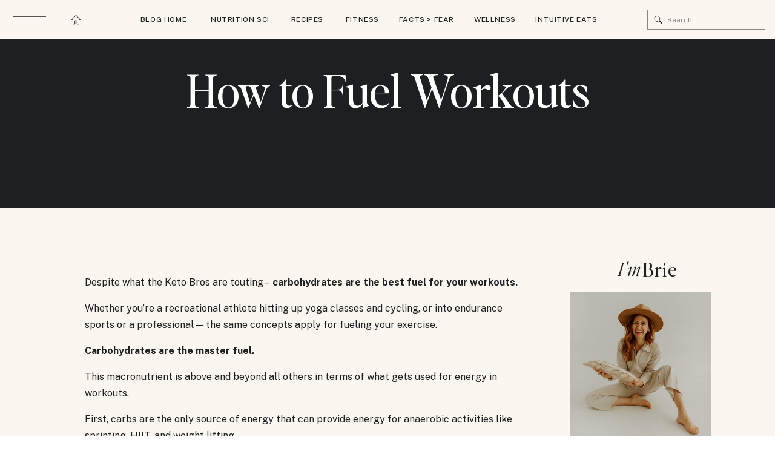

--- FILE ---
content_type: text/html; charset=UTF-8
request_url: https://verdurehouse.com/2023/04/27/how-to-fuel-workouts/
body_size: 32103
content:
<!DOCTYPE html>
<html lang="en-US" class="d">
<head>
<link rel="stylesheet" type="text/css" href="//lib.showit.co/engine/2.6.0/showit.css" />
<title>How to Fuel Workouts | verdurehouse.com</title>
<meta name='robots' content='max-image-preview:large' />

            <script data-no-defer="1" data-ezscrex="false" data-cfasync="false" data-pagespeed-no-defer data-cookieconsent="ignore">
                var ctPublicFunctions = {"_ajax_nonce":"42ce372172","_rest_nonce":"f52647320c","_ajax_url":"\/wp-admin\/admin-ajax.php","_rest_url":"https:\/\/verdurehouse.com\/wp-json\/","data__cookies_type":"native","data__ajax_type":"admin_ajax","data__bot_detector_enabled":1,"data__frontend_data_log_enabled":1,"cookiePrefix":"","wprocket_detected":false,"host_url":"verdurehouse.com","text__ee_click_to_select":"Click to select the whole data","text__ee_original_email":"The complete one is","text__ee_got_it":"Got it","text__ee_blocked":"Blocked","text__ee_cannot_connect":"Cannot connect","text__ee_cannot_decode":"Can not decode email. Unknown reason","text__ee_email_decoder":"CleanTalk email decoder","text__ee_wait_for_decoding":"The magic is on the way!","text__ee_decoding_process":"Please wait a few seconds while we decode the contact data."}
            </script>
        
            <script data-no-defer="1" data-ezscrex="false" data-cfasync="false" data-pagespeed-no-defer data-cookieconsent="ignore">
                var ctPublic = {"_ajax_nonce":"42ce372172","settings__forms__check_internal":"0","settings__forms__check_external":"0","settings__forms__force_protection":0,"settings__forms__search_test":"0","settings__data__bot_detector_enabled":1,"settings__sfw__anti_crawler":0,"blog_home":"https:\/\/verdurehouse.com\/","pixel__setting":"3","pixel__enabled":false,"pixel__url":"https:\/\/moderate9-v4.cleantalk.org\/pixel\/4be37defa3e6b4c51fb4066c7bbc0709.gif","data__email_check_before_post":"1","data__email_check_exist_post":1,"data__cookies_type":"native","data__key_is_ok":true,"data__visible_fields_required":true,"wl_brandname":"Anti-Spam by CleanTalk","wl_brandname_short":"CleanTalk","ct_checkjs_key":624411414,"emailEncoderPassKey":"9b934270ea222a1b2dd0c0aff0fe3874","bot_detector_forms_excluded":"W10=","advancedCacheExists":false,"varnishCacheExists":false,"wc_ajax_add_to_cart":false}
            </script>
        <link rel='dns-prefetch' href='//fd.cleantalk.org' />
<link rel="alternate" type="application/rss+xml" title="verdurehouse.com &raquo; Feed" href="https://verdurehouse.com/feed/" />
<link rel="alternate" type="application/rss+xml" title="verdurehouse.com &raquo; Comments Feed" href="https://verdurehouse.com/comments/feed/" />
<link rel="alternate" type="application/rss+xml" title="verdurehouse.com &raquo; How to Fuel Workouts Comments Feed" href="https://verdurehouse.com/2023/04/27/how-to-fuel-workouts/feed/" />
<script type="text/javascript">
/* <![CDATA[ */
window._wpemojiSettings = {"baseUrl":"https:\/\/s.w.org\/images\/core\/emoji\/16.0.1\/72x72\/","ext":".png","svgUrl":"https:\/\/s.w.org\/images\/core\/emoji\/16.0.1\/svg\/","svgExt":".svg","source":{"concatemoji":"https:\/\/verdurehouse.com\/wp-includes\/js\/wp-emoji-release.min.js?ver=6.8.3"}};
/*! This file is auto-generated */
!function(s,n){var o,i,e;function c(e){try{var t={supportTests:e,timestamp:(new Date).valueOf()};sessionStorage.setItem(o,JSON.stringify(t))}catch(e){}}function p(e,t,n){e.clearRect(0,0,e.canvas.width,e.canvas.height),e.fillText(t,0,0);var t=new Uint32Array(e.getImageData(0,0,e.canvas.width,e.canvas.height).data),a=(e.clearRect(0,0,e.canvas.width,e.canvas.height),e.fillText(n,0,0),new Uint32Array(e.getImageData(0,0,e.canvas.width,e.canvas.height).data));return t.every(function(e,t){return e===a[t]})}function u(e,t){e.clearRect(0,0,e.canvas.width,e.canvas.height),e.fillText(t,0,0);for(var n=e.getImageData(16,16,1,1),a=0;a<n.data.length;a++)if(0!==n.data[a])return!1;return!0}function f(e,t,n,a){switch(t){case"flag":return n(e,"\ud83c\udff3\ufe0f\u200d\u26a7\ufe0f","\ud83c\udff3\ufe0f\u200b\u26a7\ufe0f")?!1:!n(e,"\ud83c\udde8\ud83c\uddf6","\ud83c\udde8\u200b\ud83c\uddf6")&&!n(e,"\ud83c\udff4\udb40\udc67\udb40\udc62\udb40\udc65\udb40\udc6e\udb40\udc67\udb40\udc7f","\ud83c\udff4\u200b\udb40\udc67\u200b\udb40\udc62\u200b\udb40\udc65\u200b\udb40\udc6e\u200b\udb40\udc67\u200b\udb40\udc7f");case"emoji":return!a(e,"\ud83e\udedf")}return!1}function g(e,t,n,a){var r="undefined"!=typeof WorkerGlobalScope&&self instanceof WorkerGlobalScope?new OffscreenCanvas(300,150):s.createElement("canvas"),o=r.getContext("2d",{willReadFrequently:!0}),i=(o.textBaseline="top",o.font="600 32px Arial",{});return e.forEach(function(e){i[e]=t(o,e,n,a)}),i}function t(e){var t=s.createElement("script");t.src=e,t.defer=!0,s.head.appendChild(t)}"undefined"!=typeof Promise&&(o="wpEmojiSettingsSupports",i=["flag","emoji"],n.supports={everything:!0,everythingExceptFlag:!0},e=new Promise(function(e){s.addEventListener("DOMContentLoaded",e,{once:!0})}),new Promise(function(t){var n=function(){try{var e=JSON.parse(sessionStorage.getItem(o));if("object"==typeof e&&"number"==typeof e.timestamp&&(new Date).valueOf()<e.timestamp+604800&&"object"==typeof e.supportTests)return e.supportTests}catch(e){}return null}();if(!n){if("undefined"!=typeof Worker&&"undefined"!=typeof OffscreenCanvas&&"undefined"!=typeof URL&&URL.createObjectURL&&"undefined"!=typeof Blob)try{var e="postMessage("+g.toString()+"("+[JSON.stringify(i),f.toString(),p.toString(),u.toString()].join(",")+"));",a=new Blob([e],{type:"text/javascript"}),r=new Worker(URL.createObjectURL(a),{name:"wpTestEmojiSupports"});return void(r.onmessage=function(e){c(n=e.data),r.terminate(),t(n)})}catch(e){}c(n=g(i,f,p,u))}t(n)}).then(function(e){for(var t in e)n.supports[t]=e[t],n.supports.everything=n.supports.everything&&n.supports[t],"flag"!==t&&(n.supports.everythingExceptFlag=n.supports.everythingExceptFlag&&n.supports[t]);n.supports.everythingExceptFlag=n.supports.everythingExceptFlag&&!n.supports.flag,n.DOMReady=!1,n.readyCallback=function(){n.DOMReady=!0}}).then(function(){return e}).then(function(){var e;n.supports.everything||(n.readyCallback(),(e=n.source||{}).concatemoji?t(e.concatemoji):e.wpemoji&&e.twemoji&&(t(e.twemoji),t(e.wpemoji)))}))}((window,document),window._wpemojiSettings);
/* ]]> */
</script>
<style id='wp-emoji-styles-inline-css' type='text/css'>

	img.wp-smiley, img.emoji {
		display: inline !important;
		border: none !important;
		box-shadow: none !important;
		height: 1em !important;
		width: 1em !important;
		margin: 0 0.07em !important;
		vertical-align: -0.1em !important;
		background: none !important;
		padding: 0 !important;
	}
</style>
<link rel='stylesheet' id='wp-block-library-css' href='https://verdurehouse.com/wp-includes/css/dist/block-library/style.min.css?ver=6.8.3' type='text/css' media='all' />
<style id='classic-theme-styles-inline-css' type='text/css'>
/*! This file is auto-generated */
.wp-block-button__link{color:#fff;background-color:#32373c;border-radius:9999px;box-shadow:none;text-decoration:none;padding:calc(.667em + 2px) calc(1.333em + 2px);font-size:1.125em}.wp-block-file__button{background:#32373c;color:#fff;text-decoration:none}
</style>
<style id='global-styles-inline-css' type='text/css'>
:root{--wp--preset--aspect-ratio--square: 1;--wp--preset--aspect-ratio--4-3: 4/3;--wp--preset--aspect-ratio--3-4: 3/4;--wp--preset--aspect-ratio--3-2: 3/2;--wp--preset--aspect-ratio--2-3: 2/3;--wp--preset--aspect-ratio--16-9: 16/9;--wp--preset--aspect-ratio--9-16: 9/16;--wp--preset--color--black: #000000;--wp--preset--color--cyan-bluish-gray: #abb8c3;--wp--preset--color--white: #ffffff;--wp--preset--color--pale-pink: #f78da7;--wp--preset--color--vivid-red: #cf2e2e;--wp--preset--color--luminous-vivid-orange: #ff6900;--wp--preset--color--luminous-vivid-amber: #fcb900;--wp--preset--color--light-green-cyan: #7bdcb5;--wp--preset--color--vivid-green-cyan: #00d084;--wp--preset--color--pale-cyan-blue: #8ed1fc;--wp--preset--color--vivid-cyan-blue: #0693e3;--wp--preset--color--vivid-purple: #9b51e0;--wp--preset--gradient--vivid-cyan-blue-to-vivid-purple: linear-gradient(135deg,rgba(6,147,227,1) 0%,rgb(155,81,224) 100%);--wp--preset--gradient--light-green-cyan-to-vivid-green-cyan: linear-gradient(135deg,rgb(122,220,180) 0%,rgb(0,208,130) 100%);--wp--preset--gradient--luminous-vivid-amber-to-luminous-vivid-orange: linear-gradient(135deg,rgba(252,185,0,1) 0%,rgba(255,105,0,1) 100%);--wp--preset--gradient--luminous-vivid-orange-to-vivid-red: linear-gradient(135deg,rgba(255,105,0,1) 0%,rgb(207,46,46) 100%);--wp--preset--gradient--very-light-gray-to-cyan-bluish-gray: linear-gradient(135deg,rgb(238,238,238) 0%,rgb(169,184,195) 100%);--wp--preset--gradient--cool-to-warm-spectrum: linear-gradient(135deg,rgb(74,234,220) 0%,rgb(151,120,209) 20%,rgb(207,42,186) 40%,rgb(238,44,130) 60%,rgb(251,105,98) 80%,rgb(254,248,76) 100%);--wp--preset--gradient--blush-light-purple: linear-gradient(135deg,rgb(255,206,236) 0%,rgb(152,150,240) 100%);--wp--preset--gradient--blush-bordeaux: linear-gradient(135deg,rgb(254,205,165) 0%,rgb(254,45,45) 50%,rgb(107,0,62) 100%);--wp--preset--gradient--luminous-dusk: linear-gradient(135deg,rgb(255,203,112) 0%,rgb(199,81,192) 50%,rgb(65,88,208) 100%);--wp--preset--gradient--pale-ocean: linear-gradient(135deg,rgb(255,245,203) 0%,rgb(182,227,212) 50%,rgb(51,167,181) 100%);--wp--preset--gradient--electric-grass: linear-gradient(135deg,rgb(202,248,128) 0%,rgb(113,206,126) 100%);--wp--preset--gradient--midnight: linear-gradient(135deg,rgb(2,3,129) 0%,rgb(40,116,252) 100%);--wp--preset--font-size--small: 13px;--wp--preset--font-size--medium: 20px;--wp--preset--font-size--large: 36px;--wp--preset--font-size--x-large: 42px;--wp--preset--spacing--20: 0.44rem;--wp--preset--spacing--30: 0.67rem;--wp--preset--spacing--40: 1rem;--wp--preset--spacing--50: 1.5rem;--wp--preset--spacing--60: 2.25rem;--wp--preset--spacing--70: 3.38rem;--wp--preset--spacing--80: 5.06rem;--wp--preset--shadow--natural: 6px 6px 9px rgba(0, 0, 0, 0.2);--wp--preset--shadow--deep: 12px 12px 50px rgba(0, 0, 0, 0.4);--wp--preset--shadow--sharp: 6px 6px 0px rgba(0, 0, 0, 0.2);--wp--preset--shadow--outlined: 6px 6px 0px -3px rgba(255, 255, 255, 1), 6px 6px rgba(0, 0, 0, 1);--wp--preset--shadow--crisp: 6px 6px 0px rgba(0, 0, 0, 1);}:where(.is-layout-flex){gap: 0.5em;}:where(.is-layout-grid){gap: 0.5em;}body .is-layout-flex{display: flex;}.is-layout-flex{flex-wrap: wrap;align-items: center;}.is-layout-flex > :is(*, div){margin: 0;}body .is-layout-grid{display: grid;}.is-layout-grid > :is(*, div){margin: 0;}:where(.wp-block-columns.is-layout-flex){gap: 2em;}:where(.wp-block-columns.is-layout-grid){gap: 2em;}:where(.wp-block-post-template.is-layout-flex){gap: 1.25em;}:where(.wp-block-post-template.is-layout-grid){gap: 1.25em;}.has-black-color{color: var(--wp--preset--color--black) !important;}.has-cyan-bluish-gray-color{color: var(--wp--preset--color--cyan-bluish-gray) !important;}.has-white-color{color: var(--wp--preset--color--white) !important;}.has-pale-pink-color{color: var(--wp--preset--color--pale-pink) !important;}.has-vivid-red-color{color: var(--wp--preset--color--vivid-red) !important;}.has-luminous-vivid-orange-color{color: var(--wp--preset--color--luminous-vivid-orange) !important;}.has-luminous-vivid-amber-color{color: var(--wp--preset--color--luminous-vivid-amber) !important;}.has-light-green-cyan-color{color: var(--wp--preset--color--light-green-cyan) !important;}.has-vivid-green-cyan-color{color: var(--wp--preset--color--vivid-green-cyan) !important;}.has-pale-cyan-blue-color{color: var(--wp--preset--color--pale-cyan-blue) !important;}.has-vivid-cyan-blue-color{color: var(--wp--preset--color--vivid-cyan-blue) !important;}.has-vivid-purple-color{color: var(--wp--preset--color--vivid-purple) !important;}.has-black-background-color{background-color: var(--wp--preset--color--black) !important;}.has-cyan-bluish-gray-background-color{background-color: var(--wp--preset--color--cyan-bluish-gray) !important;}.has-white-background-color{background-color: var(--wp--preset--color--white) !important;}.has-pale-pink-background-color{background-color: var(--wp--preset--color--pale-pink) !important;}.has-vivid-red-background-color{background-color: var(--wp--preset--color--vivid-red) !important;}.has-luminous-vivid-orange-background-color{background-color: var(--wp--preset--color--luminous-vivid-orange) !important;}.has-luminous-vivid-amber-background-color{background-color: var(--wp--preset--color--luminous-vivid-amber) !important;}.has-light-green-cyan-background-color{background-color: var(--wp--preset--color--light-green-cyan) !important;}.has-vivid-green-cyan-background-color{background-color: var(--wp--preset--color--vivid-green-cyan) !important;}.has-pale-cyan-blue-background-color{background-color: var(--wp--preset--color--pale-cyan-blue) !important;}.has-vivid-cyan-blue-background-color{background-color: var(--wp--preset--color--vivid-cyan-blue) !important;}.has-vivid-purple-background-color{background-color: var(--wp--preset--color--vivid-purple) !important;}.has-black-border-color{border-color: var(--wp--preset--color--black) !important;}.has-cyan-bluish-gray-border-color{border-color: var(--wp--preset--color--cyan-bluish-gray) !important;}.has-white-border-color{border-color: var(--wp--preset--color--white) !important;}.has-pale-pink-border-color{border-color: var(--wp--preset--color--pale-pink) !important;}.has-vivid-red-border-color{border-color: var(--wp--preset--color--vivid-red) !important;}.has-luminous-vivid-orange-border-color{border-color: var(--wp--preset--color--luminous-vivid-orange) !important;}.has-luminous-vivid-amber-border-color{border-color: var(--wp--preset--color--luminous-vivid-amber) !important;}.has-light-green-cyan-border-color{border-color: var(--wp--preset--color--light-green-cyan) !important;}.has-vivid-green-cyan-border-color{border-color: var(--wp--preset--color--vivid-green-cyan) !important;}.has-pale-cyan-blue-border-color{border-color: var(--wp--preset--color--pale-cyan-blue) !important;}.has-vivid-cyan-blue-border-color{border-color: var(--wp--preset--color--vivid-cyan-blue) !important;}.has-vivid-purple-border-color{border-color: var(--wp--preset--color--vivid-purple) !important;}.has-vivid-cyan-blue-to-vivid-purple-gradient-background{background: var(--wp--preset--gradient--vivid-cyan-blue-to-vivid-purple) !important;}.has-light-green-cyan-to-vivid-green-cyan-gradient-background{background: var(--wp--preset--gradient--light-green-cyan-to-vivid-green-cyan) !important;}.has-luminous-vivid-amber-to-luminous-vivid-orange-gradient-background{background: var(--wp--preset--gradient--luminous-vivid-amber-to-luminous-vivid-orange) !important;}.has-luminous-vivid-orange-to-vivid-red-gradient-background{background: var(--wp--preset--gradient--luminous-vivid-orange-to-vivid-red) !important;}.has-very-light-gray-to-cyan-bluish-gray-gradient-background{background: var(--wp--preset--gradient--very-light-gray-to-cyan-bluish-gray) !important;}.has-cool-to-warm-spectrum-gradient-background{background: var(--wp--preset--gradient--cool-to-warm-spectrum) !important;}.has-blush-light-purple-gradient-background{background: var(--wp--preset--gradient--blush-light-purple) !important;}.has-blush-bordeaux-gradient-background{background: var(--wp--preset--gradient--blush-bordeaux) !important;}.has-luminous-dusk-gradient-background{background: var(--wp--preset--gradient--luminous-dusk) !important;}.has-pale-ocean-gradient-background{background: var(--wp--preset--gradient--pale-ocean) !important;}.has-electric-grass-gradient-background{background: var(--wp--preset--gradient--electric-grass) !important;}.has-midnight-gradient-background{background: var(--wp--preset--gradient--midnight) !important;}.has-small-font-size{font-size: var(--wp--preset--font-size--small) !important;}.has-medium-font-size{font-size: var(--wp--preset--font-size--medium) !important;}.has-large-font-size{font-size: var(--wp--preset--font-size--large) !important;}.has-x-large-font-size{font-size: var(--wp--preset--font-size--x-large) !important;}
:where(.wp-block-post-template.is-layout-flex){gap: 1.25em;}:where(.wp-block-post-template.is-layout-grid){gap: 1.25em;}
:where(.wp-block-columns.is-layout-flex){gap: 2em;}:where(.wp-block-columns.is-layout-grid){gap: 2em;}
:root :where(.wp-block-pullquote){font-size: 1.5em;line-height: 1.6;}
</style>
<link rel='stylesheet' id='cleantalk-public-css-css' href='https://verdurehouse.com/wp-content/plugins/cleantalk-spam-protect/css/cleantalk-public.min.css?ver=6.64_1758576528' type='text/css' media='all' />
<link rel='stylesheet' id='cleantalk-email-decoder-css-css' href='https://verdurehouse.com/wp-content/plugins/cleantalk-spam-protect/css/cleantalk-email-decoder.min.css?ver=6.64_1758576528' type='text/css' media='all' />
<script type="text/javascript" src="https://verdurehouse.com/wp-content/plugins/cleantalk-spam-protect/js/apbct-public-bundle.min.js?ver=6.64_1758576529" id="apbct-public-bundle.min-js-js"></script>
<script type="text/javascript" src="https://fd.cleantalk.org/ct-bot-detector-wrapper.js?ver=6.64" id="ct_bot_detector-js" defer="defer" data-wp-strategy="defer"></script>
<script type="text/javascript" src="https://verdurehouse.com/wp-includes/js/jquery/jquery.min.js?ver=3.7.1" id="jquery-core-js"></script>
<script type="text/javascript" src="https://verdurehouse.com/wp-includes/js/jquery/jquery-migrate.min.js?ver=3.4.1" id="jquery-migrate-js"></script>
<script type="text/javascript" src="https://verdurehouse.com/wp-content/plugins/showit/public/js/showit.js?ver=1765944750" id="si-script-js"></script>
<link rel="https://api.w.org/" href="https://verdurehouse.com/wp-json/" /><link rel="alternate" title="JSON" type="application/json" href="https://verdurehouse.com/wp-json/wp/v2/posts/10" /><link rel="EditURI" type="application/rsd+xml" title="RSD" href="https://verdurehouse.com/xmlrpc.php?rsd" />
<link rel="canonical" href="https://verdurehouse.com/2023/04/27/how-to-fuel-workouts/" />
<link rel='shortlink' href='https://verdurehouse.com/?p=10' />
<link rel="alternate" title="oEmbed (JSON)" type="application/json+oembed" href="https://verdurehouse.com/wp-json/oembed/1.0/embed?url=https%3A%2F%2Fverdurehouse.com%2F2023%2F04%2F27%2Fhow-to-fuel-workouts%2F" />
<link rel="alternate" title="oEmbed (XML)" type="text/xml+oembed" href="https://verdurehouse.com/wp-json/oembed/1.0/embed?url=https%3A%2F%2Fverdurehouse.com%2F2023%2F04%2F27%2Fhow-to-fuel-workouts%2F&#038;format=xml" />

<meta charset="UTF-8" />
<meta name="viewport" content="width=device-width, initial-scale=1" />
<link rel="icon" type="image/x-icon" href="//static.showit.co/file/zKvjYsk6ToOkivhKCRgZ2g/205133/favicon.ico" />
<link rel="preconnect" href="https://static.showit.co" />

<link rel="preconnect" href="https://fonts.googleapis.com">
<link rel="preconnect" href="https://fonts.gstatic.com" crossorigin>
<link href="https://fonts.googleapis.com/css?family=Public+Sans:500|Public+Sans:regular|Public+Sans:700" rel="stylesheet" type="text/css"/>
<style>
@font-face{font-family:Editors Note Regular;src:url('//static.showit.co/file/TvhrrI7NQuaBtkycz2Vf9Q/shared/editors_note-regular.woff');}
@font-face{font-family:Editors Note Light Italic;src:url('//static.showit.co/file/A4oH9ACtQ4OLBZLd7GAE3Q/shared/editor_snote-lightitalic.woff');}
@font-face{font-family:Kudryashev Headline;src:url('//static.showit.co/file/4vXw84EwSdKqHA7rtfQknw/shared/kudryashevheadline.woff');}
@font-face{font-family:Editors Note Light;src:url('//static.showit.co/file/g9ce4nGNRNGgjXCXAkCosw/shared/editor_snote-light.woff');}
@font-face{font-family:Editors Note Italic;src:url('//static.showit.co/file/PYL1yFD_SCOa9tRYh2napQ/shared/editors_note-italic.woff');}
@font-face{font-family:Chic Societe Script;src:url('//static.showit.co/file/Jmg9m0ObRte7TbO4pWwW-A/shared/chicsocietescript.woff');}
</style>
<script id="init_data" type="application/json">
{"mobile":{"w":320,"bgMediaType":"none","bgFillType":"color","bgColor":"colors-7"},"desktop":{"w":1200,"defaultTrIn":{"type":"fade"},"defaultTrOut":{"type":"fade"},"bgColor":"colors-7","bgMediaType":"none","bgFillType":"color"},"sid":"ekph8giksny2fa3m8lh43q","break":768,"assetURL":"//static.showit.co","contactFormId":"205133/341999","cfAction":"aHR0cHM6Ly9jbGllbnRzZXJ2aWNlLnNob3dpdC5jby9jb250YWN0Zm9ybQ==","sgAction":"aHR0cHM6Ly9jbGllbnRzZXJ2aWNlLnNob3dpdC5jby9zb2NpYWxncmlk","blockData":[{"slug":"menu-open","visible":"a","states":[],"d":{"h":826,"w":1200,"locking":{"side":"t"},"nature":"wH","bgFillType":"color","bgColor":"colors-2","bgMediaType":"image","bgOpacity":"20","bgScroll":"x"},"m":{"h":560,"w":320,"locking":{"side":"t"},"nature":"wH","bgFillType":"color","bgColor":"colors-2","bgMediaType":"image","bgOpacity":"20","bgScroll":"x"}},{"slug":"blog-categories-search","visible":"a","states":[],"d":{"h":64,"w":1200,"locking":{"side":"st","offset":0},"bgFillType":"color","bgColor":"colors-6","bgMediaType":"none"},"m":{"h":56,"w":320,"bgFillType":"color","bgColor":"colors-6","bgMediaType":"none"}},{"slug":"blog-categories-open-mobile","visible":"m","states":[],"d":{"h":826,"w":1200,"locking":{"side":"t"},"nature":"wH","bgFillType":"color","bgColor":"#000000:0","bgMediaType":"none"},"m":{"h":605,"w":320,"locking":{},"bgFillType":"color","bgColor":"colors-6","bgMediaType":"none"}},{"slug":"title","visible":"a","states":[],"d":{"h":280,"w":1200,"nature":"dH","bgFillType":"color","bgColor":"colors-0","bgMediaType":"none"},"m":{"h":216,"w":320,"nature":"dH","bgFillType":"color","bgColor":"colors-0","bgMediaType":"none"}},{"slug":"blog-sidebar","visible":"d","states":[],"d":{"h":1,"w":1200,"bgFillType":"color","bgColor":"colors-6","bgMediaType":"none"},"m":{"h":1682,"w":320,"bgFillType":"color","bgColor":"#FFFFFF","bgMediaType":"none"}},{"slug":"post-content","visible":"a","states":[],"d":{"h":1376,"w":1200,"nature":"dH","bgFillType":"color","bgColor":"colors-6","bgMediaType":"none"},"m":{"h":350,"w":320,"nature":"dH","bgFillType":"color","bgColor":"colors-6","bgMediaType":"none"}},{"slug":"comment","visible":"a","states":[],"d":{"h":66,"w":1200,"bgFillType":"color","bgColor":"colors-6","bgMediaType":"none"},"m":{"h":68,"w":320,"nature":"dH","bgFillType":"color","bgColor":"colors-6","bgMediaType":"none"}},{"slug":"existing-comments","visible":"a","states":[],"d":{"h":62,"w":1200,"nature":"dH","bgFillType":"color","bgColor":"colors-6","bgMediaType":"none"},"m":{"h":42,"w":320,"nature":"dH","bgFillType":"color","bgColor":"colors-6","bgMediaType":"none"}},{"slug":"comments-form","visible":"a","states":[],"d":{"h":220,"w":1200,"nature":"dH","bgFillType":"color","bgColor":"colors-6","bgMediaType":"none"},"m":{"h":93,"w":320,"nature":"dH","bgFillType":"color","bgColor":"colors-6","bgMediaType":"none"}},{"slug":"author","visible":"a","states":[],"d":{"h":404,"w":1200,"bgFillType":"color","bgColor":"colors-6","bgMediaType":"none"},"m":{"h":650,"w":320,"bgFillType":"color","bgColor":"colors-6","bgMediaType":"none"}},{"slug":"padding","visible":"d","states":[],"d":{"h":67,"w":1200,"bgFillType":"color","bgColor":"colors-6","bgMediaType":"none"},"m":{"h":52,"w":320,"bgFillType":"color","bgColor":"colors-6","bgMediaType":"none"}},{"slug":"presss","visible":"a","states":[],"d":{"h":123,"w":1200,"bgFillType":"color","bgColor":"colors-3","bgMediaType":"none"},"m":{"h":146,"w":320,"bgFillType":"color","bgColor":"colors-3","bgMediaType":"none"}},{"slug":"read-the-latest","visible":"a","states":[{"d":{"bgFillType":"color","bgColor":"#000000:0","bgMediaType":"none"},"m":{"bgFillType":"color","bgColor":"#000000:0","bgMediaType":"none"},"slug":"view-1"},{"d":{"bgFillType":"color","bgColor":"#000000:0","bgMediaType":"none"},"m":{"bgFillType":"color","bgColor":"#000000:0","bgMediaType":"none"},"slug":"view-2"},{"d":{"bgFillType":"color","bgColor":"#000000:0","bgMediaType":"none"},"m":{"bgFillType":"color","bgColor":"#000000:0","bgMediaType":"none"},"slug":"view-3"},{"d":{"bgFillType":"color","bgColor":"#000000:0","bgMediaType":"none"},"m":{"bgFillType":"color","bgColor":"#000000:0","bgMediaType":"none"},"slug":"view-4"},{"d":{"bgFillType":"color","bgColor":"#000000:0","bgMediaType":"none"},"m":{"bgFillType":"color","bgColor":"#000000:0","bgMediaType":"none"},"slug":"view-5"}],"d":{"h":969,"w":1200,"bgFillType":"color","bgColor":"colors-6","bgMediaType":"none"},"m":{"h":913,"w":320,"bgFillType":"color","bgColor":"colors-6","bgMediaType":"none"},"wpPostLookup":true,"stateTrans":[{},{},{},{},{}]},{"slug":"in-the-mood","visible":"a","states":[],"d":{"h":561,"w":1200,"bgFillType":"color","bgColor":"colors-6","bgMediaType":"none"},"m":{"h":468,"w":320,"bgFillType":"color","bgColor":"#fcfbfa","bgMediaType":"none"}},{"slug":"download-alt","visible":"a","states":[],"d":{"h":895,"w":1200,"bgFillType":"color","bgColor":"colors-0","bgMediaType":"image","bgImage":{"key":"XNx3MevtUWJI1A-5PnvsQg/205133/anaurora-_hernandez-dupe.jpg","aspect_ratio":0.66667,"title":"anaurora- hernandez-dupe","type":"asset"},"bgOpacity":"50","bgPos":"cm","bgScale":"cover","bgScroll":"x"},"m":{"h":536,"w":320,"bgFillType":"color","bgColor":"colors-0","bgMediaType":"image","bgImage":{"key":"XNx3MevtUWJI1A-5PnvsQg/205133/anaurora-_hernandez-dupe.jpg","aspect_ratio":0.66667,"title":"anaurora- hernandez-dupe","type":"asset"},"bgOpacity":"50","bgPos":"cm","bgScale":"cover","bgScroll":"x"}},{"slug":"instagram","visible":"a","states":[],"d":{"h":916,"w":1200,"bgFillType":"color","bgColor":"colors-2","bgMediaType":"none"},"m":{"h":945,"w":320,"bgFillType":"color","bgColor":"colors-2","bgMediaType":"none"}},{"slug":"footer","visible":"a","states":[],"d":{"h":474,"w":1200,"bgFillType":"color","bgColor":"colors-5","bgMediaType":"none"},"m":{"h":755,"w":320,"bgFillType":"color","bgColor":"colors-5","bgMediaType":"none"}}],"elementData":[{"type":"text","visible":"d","id":"menu-open_0","blockId":"menu-open","m":{"x":51,"y":21,"w":218,"h":17,"a":0},"d":{"x":325,"y":49,"w":551,"h":60,"a":0,"lockV":"t"}},{"type":"text","visible":"d","id":"menu-open_1","blockId":"menu-open","m":{"x":96,"y":60,"w":134,"h":19,"a":0,"trIn":{"cl":"fadeIn","d":"0.5","dl":"0"}},"d":{"x":436,"y":109,"w":329,"h":28,"a":0,"trIn":{"cl":"fadeIn","d":"0.5","dl":"0"},"lockV":"t"}},{"type":"text","visible":"a","id":"menu-open_2","blockId":"menu-open","m":{"x":88,"y":43,"w":144,"h":36,"a":0},"d":{"x":443,"y":216,"w":315,"h":53,"a":0},"pc":[{"type":"hide","block":"menu-open"}]},{"type":"text","visible":"a","id":"menu-open_3","blockId":"menu-open","m":{"x":88,"y":81,"w":144,"h":36,"a":0},"d":{"x":443,"y":281,"w":315,"h":53,"a":0},"pc":[{"type":"hide","block":"menu-open"}]},{"type":"text","visible":"a","id":"menu-open_4","blockId":"menu-open","m":{"x":50,"y":119,"w":220,"h":36,"a":0},"d":{"x":443,"y":342,"w":315,"h":53,"a":0},"pc":[{"type":"hide","block":"menu-open"}]},{"type":"text","visible":"a","id":"menu-open_5","blockId":"menu-open","m":{"x":88,"y":197,"w":144,"h":36,"a":0},"d":{"x":443,"y":471,"w":315,"h":53,"a":0},"pc":[{"type":"hide","block":"menu-open"}]},{"type":"text","visible":"a","id":"menu-open_6","blockId":"menu-open","m":{"x":88,"y":155,"w":144,"h":36,"a":0},"d":{"x":443,"y":405,"w":315,"h":53,"a":0},"pc":[{"type":"hide","block":"menu-open"}]},{"type":"text","visible":"a","id":"menu-open_7","blockId":"menu-open","m":{"x":88,"y":239,"w":144,"h":36,"a":0},"d":{"x":443,"y":537,"w":315,"h":53,"a":0},"pc":[{"type":"hide","block":"menu-open"}]},{"type":"graphic","visible":"a","id":"menu-open_8","blockId":"menu-open","m":{"x":43,"y":379,"w":100,"h":115,"a":0},"d":{"x":117,"y":198,"w":258,"h":330,"a":0,"gs":{"s":50}},"c":{"key":"HvsF8HJXTWmO5z9Hc5H5qA/205133/bt-14.jpg","aspect_ratio":1.5}},{"type":"text","visible":"a","id":"menu-open_9","blockId":"menu-open","m":{"x":37,"y":507,"w":112,"h":18,"a":0},"d":{"x":177,"y":547,"w":138,"h":24,"a":0}},{"type":"graphic","visible":"a","id":"menu-open_10","blockId":"menu-open","m":{"x":177,"y":379,"w":100,"h":115,"a":0},"d":{"x":825,"y":311,"w":258,"h":330,"a":0,"gs":{"s":50}},"c":{"key":"N0T7DPrdSleKLZVHvCi-aA/205133/1467dbb8-2719-4798-8ebd-d6c711c2711d_original.jpg","aspect_ratio":1}},{"type":"text","visible":"a","id":"menu-open_11","blockId":"menu-open","m":{"x":171,"y":507,"w":112,"h":18,"a":0},"d":{"x":885,"y":661,"w":138,"h":24,"a":0}},{"type":"icon","visible":"a","id":"menu-open_12","blockId":"menu-open","m":{"x":271,"y":13,"w":36,"h":33,"a":0,"lockV":"t"},"d":{"x":19,"y":15,"w":40,"h":49,"a":0,"lockH":"l","lockV":"t"},"pc":[{"type":"hide","block":"menu-open"}]},{"type":"text","visible":"m","id":"blog-categories-search_0","blockId":"blog-categories-search","m":{"x":71,"y":20,"w":126,"h":17,"a":0},"d":{"x":908,"y":387,"w":146,"h":21,"a":0},"pc":[{"type":"show","block":"blog-categories-open-mobile"}]},{"type":"icon","visible":"a","id":"blog-categories-search_1","blockId":"blog-categories-search","m":{"x":17,"y":10,"w":37,"h":37,"a":0},"d":{"x":22,"y":16,"w":54,"h":32,"a":0,"lockH":"l"},"pc":[{"type":"show","block":"menu-open"}]},{"type":"icon","visible":"d","id":"blog-categories-search_2","blockId":"blog-categories-search","m":{"x":135,"y":3,"w":50,"h":50,"a":0},"d":{"x":116,"y":16,"w":19,"h":33,"a":0,"lockH":"l"}},{"type":"text","visible":"d","id":"blog-categories-search_3","blockId":"blog-categories-search","m":{"x":87,"y":493,"w":147,"h":17,"a":0},"d":{"x":189,"y":23,"w":82,"h":20,"a":0}},{"type":"text","visible":"d","id":"blog-categories-search_4","blockId":"blog-categories-search","m":{"x":87,"y":493,"w":147,"h":17,"a":0},"d":{"x":300,"y":23,"w":113,"h":20,"a":0}},{"type":"text","visible":"d","id":"blog-categories-search_5","blockId":"blog-categories-search","m":{"x":87,"y":493,"w":147,"h":17,"a":0},"d":{"x":420,"y":23,"w":95,"h":20,"a":0}},{"type":"text","visible":"d","id":"blog-categories-search_6","blockId":"blog-categories-search","m":{"x":87,"y":493,"w":147,"h":17,"a":0},"d":{"x":518,"y":23,"w":81,"h":20,"a":0}},{"type":"text","visible":"d","id":"blog-categories-search_7","blockId":"blog-categories-search","m":{"x":87,"y":493,"w":147,"h":17,"a":0},"d":{"x":726,"y":23,"w":103,"h":20,"a":0}},{"type":"text","visible":"d","id":"blog-categories-search_8","blockId":"blog-categories-search","m":{"x":87,"y":493,"w":147,"h":17,"a":0},"d":{"x":837,"y":23,"w":117,"h":20,"a":0}},{"type":"text","visible":"d","id":"blog-categories-search_9","blockId":"blog-categories-search","m":{"x":97,"y":503,"w":147,"h":17,"a":0},"d":{"x":606,"y":23,"w":117,"h":20,"a":0}},{"type":"simple","visible":"d","id":"blog-categories-search_10","blockId":"blog-categories-search","m":{"x":48,"y":503,"w":224,"h":41,"a":0},"d":{"x":989,"y":16,"w":195,"h":33,"a":0,"lockH":"r"}},{"type":"text","visible":"d","id":"blog-categories-search_11","blockId":"blog-categories-search","m":{"x":56,"y":512,"w":209,"h":23,"a":0},"d":{"x":1022,"y":23,"w":154,"h":20,"a":0,"lockH":"r"}},{"type":"icon","visible":"a","id":"blog-categories-search_12","blockId":"blog-categories-search","m":{"x":282,"y":16,"w":21,"h":24,"a":0},"d":{"x":999,"y":23,"w":17,"h":20,"a":0,"lockH":"r"},"pc":[{"type":"show","block":"blog-categories-open-mobile"}]},{"type":"simple","visible":"d","id":"blog-categories-open-mobile_0","blockId":"blog-categories-open-mobile","m":{"x":0,"y":0,"w":320,"h":567,"a":0,"lockV":"s"},"d":{"x":0,"y":1,"w":470,"h":826,"a":0,"lockH":"l","lockV":"s"}},{"type":"icon","visible":"a","id":"blog-categories-open-mobile_1","blockId":"blog-categories-open-mobile","m":{"x":271,"y":19,"w":36,"h":33,"a":0,"lockV":"t"},"d":{"x":19,"y":15,"w":40,"h":49,"a":0,"lockH":"l","lockV":"t"},"pc":[{"type":"hide","block":"blog-categories-open-mobile"}]},{"type":"simple","visible":"a","id":"blog-categories-open-mobile_2","blockId":"blog-categories-open-mobile","m":{"x":33,"y":22,"w":214,"h":29,"a":0},"d":{"x":360,"y":248,"w":480,"h":330.40000000000003,"a":0}},{"type":"text","visible":"a","id":"blog-categories-open-mobile_3","blockId":"blog-categories-open-mobile","m":{"x":48,"y":28,"w":173,"h":19,"a":0},"d":{"x":310,"y":414,"w":109,"h":18,"a":0,"lockH":"l"}},{"type":"icon","visible":"a","id":"blog-categories-open-mobile_4","blockId":"blog-categories-open-mobile","m":{"x":221,"y":28,"w":16,"h":17,"a":0},"d":{"x":550,"y":363,"w":100,"h":100,"a":0}},{"type":"graphic","visible":"a","id":"blog-categories-open-mobile_5","blockId":"blog-categories-open-mobile","m":{"x":33,"y":77,"w":112,"h":115,"a":0,"lockV":"b"},"d":{"x":256,"y":563,"w":163,"h":151,"a":0,"gs":{"s":40},"lockH":"l"},"c":{"key":"lwQkJNchT5q-hpz9AJuNaA/205133/pexels-katya-wolf-8734423.jpg","aspect_ratio":1.5}},{"type":"text","visible":"a","id":"blog-categories-open-mobile_6","blockId":"blog-categories-open-mobile","m":{"x":33,"y":201,"w":112,"h":18,"a":0,"lockV":"b"},"d":{"x":68,"y":730,"w":138,"h":24,"a":0,"lockH":"l"}},{"type":"graphic","visible":"a","id":"blog-categories-open-mobile_7","blockId":"blog-categories-open-mobile","m":{"x":176,"y":77,"w":112,"h":115,"a":0,"lockV":"b"},"d":{"x":68,"y":563,"w":163,"h":151,"a":0,"gs":{"s":40},"lockH":"l"},"c":{"key":"0ExgkZdiQ0Ovuu2mN55VwA/205133/img_8623.jpg","aspect_ratio":0.66667}},{"type":"text","visible":"a","id":"blog-categories-open-mobile_8","blockId":"blog-categories-open-mobile","m":{"x":176,"y":201,"w":112,"h":18,"a":0,"lockV":"b"},"d":{"x":256,"y":730,"w":235,"h":24,"a":0,"lockH":"l"}},{"type":"graphic","visible":"a","id":"blog-categories-open-mobile_9","blockId":"blog-categories-open-mobile","m":{"x":33,"y":250,"w":112,"h":115,"a":0,"lockV":"b"},"d":{"x":256,"y":563,"w":163,"h":151,"a":0,"gs":{"s":40},"lockH":"l"},"c":{"key":"UwKqqTzwSyGTgVJXJmnRcQ/205133/img_2795_original.jpg","aspect_ratio":1.49969}},{"type":"text","visible":"a","id":"blog-categories-open-mobile_10","blockId":"blog-categories-open-mobile","m":{"x":33,"y":374,"w":112,"h":18,"a":0,"lockV":"b"},"d":{"x":68,"y":730,"w":138,"h":24,"a":0,"lockH":"l"}},{"type":"graphic","visible":"a","id":"blog-categories-open-mobile_11","blockId":"blog-categories-open-mobile","m":{"x":176,"y":250,"w":112,"h":115,"a":0,"lockV":"b"},"d":{"x":68,"y":563,"w":163,"h":151,"a":0,"gs":{"s":40},"lockH":"l"},"c":{"key":"N3_WeKJCTtC7mVzCmUOTHA/205133/img_2397_original.jpg","aspect_ratio":0.6666}},{"type":"text","visible":"a","id":"blog-categories-open-mobile_12","blockId":"blog-categories-open-mobile","m":{"x":176,"y":374,"w":112,"h":18,"a":0,"lockV":"b"},"d":{"x":256,"y":730,"w":235,"h":24,"a":0,"lockH":"l"}},{"type":"graphic","visible":"a","id":"blog-categories-open-mobile_13","blockId":"blog-categories-open-mobile","m":{"x":33,"y":422,"w":112,"h":115,"a":0,"lockV":"b"},"d":{"x":256,"y":563,"w":163,"h":151,"a":0,"gs":{"s":40},"lockH":"l"},"c":{"key":"vE0C3SeNTfaVD3Jcilb1dQ/205133/img_8625.jpg","aspect_ratio":0.66667}},{"type":"text","visible":"a","id":"blog-categories-open-mobile_14","blockId":"blog-categories-open-mobile","m":{"x":33,"y":546,"w":112,"h":18,"a":0,"lockV":"b"},"d":{"x":68,"y":730,"w":138,"h":24,"a":0,"lockH":"l"}},{"type":"graphic","visible":"a","id":"blog-categories-open-mobile_15","blockId":"blog-categories-open-mobile","m":{"x":176,"y":422,"w":112,"h":115,"a":0,"lockV":"b"},"d":{"x":68,"y":563,"w":163,"h":151,"a":0,"gs":{"s":40},"lockH":"l"},"c":{"key":"ckQBd3EARSu4qA-5KopNZA/205133/img_0317.jpg","aspect_ratio":0.74141}},{"type":"text","visible":"a","id":"blog-categories-open-mobile_16","blockId":"blog-categories-open-mobile","m":{"x":176,"y":546,"w":112,"h":18,"a":0,"lockV":"b"},"d":{"x":256,"y":730,"w":235,"h":24,"a":0,"lockH":"l"}},{"type":"icon","visible":"d","id":"title_0","blockId":"title","m":{"x":148,"y":374,"w":25,"h":50,"a":90,"lockV":"b"},"d":{"x":1080,"y":838,"w":43,"h":72,"a":90,"trIn":{"cl":"fadeIn","d":"0.5","dl":"0"},"lockV":"b"}},{"type":"text","visible":"a","id":"title_1","blockId":"title","m":{"x":34,"y":45,"w":253,"h":127,"a":0,"trIn":{"cl":"fadeIn","d":"0.5","dl":"0"}},"d":{"x":249,"y":47,"w":703,"h":161,"a":0,"trIn":{"cl":"fadeIn","d":"0.5","dl":"0"}}},{"type":"line","visible":"a","id":"blog-sidebar_0","blockId":"blog-sidebar","m":{"x":30,"y":168,"w":250,"a":0,"trIn":{"cl":"fadeIn","d":"0.5","dl":"0"}},"d":{"x":919,"y":722,"w":190,"h":1,"a":0,"trIn":{"cl":"fadeIn","d":"0.5","dl":"0"}}},{"type":"line","visible":"a","id":"blog-sidebar_1","blockId":"blog-sidebar","m":{"x":30,"y":168,"w":250,"a":0,"trIn":{"cl":"fadeIn","d":"0.5","dl":"0"}},"d":{"x":919,"y":776,"w":190,"h":1,"a":0,"trIn":{"cl":"fadeIn","d":"0.5","dl":"0"}}},{"type":"line","visible":"a","id":"blog-sidebar_2","blockId":"blog-sidebar","m":{"x":30,"y":168,"w":250,"a":0,"trIn":{"cl":"fadeIn","d":"0.5","dl":"0"}},"d":{"x":919,"y":831,"w":190,"h":1,"a":0,"trIn":{"cl":"fadeIn","d":"0.5","dl":"0"}}},{"type":"line","visible":"a","id":"blog-sidebar_3","blockId":"blog-sidebar","m":{"x":30,"y":168,"w":250,"a":0,"trIn":{"cl":"fadeIn","d":"0.5","dl":"0"}},"d":{"x":919,"y":667,"w":190,"h":1,"a":0,"trIn":{"cl":"fadeIn","d":"0.5","dl":"0"}}},{"type":"text","visible":"a","id":"blog-sidebar_4","blockId":"blog-sidebar","m":{"x":219,"y":16.221,"w":99,"h":125,"a":0},"d":{"x":971,"y":76,"w":59,"h":40,"a":0}},{"type":"text","visible":"a","id":"blog-sidebar_5","blockId":"blog-sidebar","m":{"x":219,"y":16.221,"w":99,"h":125,"a":0},"d":{"x":1019,"y":76,"w":63,"h":40,"a":0}},{"type":"graphic","visible":"a","id":"blog-sidebar_6","blockId":"blog-sidebar","m":{"x":25,"y":451.667,"w":250,"h":329,"a":0},"d":{"x":901,"y":138,"w":233,"h":247,"a":0,"gs":{"s":60}},"c":{"key":"EbfkysW_Sza9uO2aEmsnGQ/205133/img_2415_original.jpg","aspect_ratio":0.66667}},{"type":"text","visible":"a","id":"blog-sidebar_7","blockId":"blog-sidebar","m":{"x":142,"y":417.388,"w":224.006,"h":134.01,"a":0},"d":{"x":896,"y":408,"w":245,"h":79,"a":0}},{"type":"simple","visible":"a","id":"blog-sidebar_8","blockId":"blog-sidebar","m":{"x":71,"y":476,"w":179,"h":49,"a":0},"d":{"x":926,"y":510,"w":183,"h":53,"a":0}},{"type":"text","visible":"a","id":"blog-sidebar_9","blockId":"blog-sidebar","m":{"x":80,"y":490,"w":161,"h":21,"a":0,"trIn":{"cl":"fadeIn","d":"0.5","dl":"0"}},"d":{"x":934,"y":524,"w":167,"h":29,"a":0,"trIn":{"cl":"fadeIn","d":"0.5","dl":"0"}}},{"type":"text","visible":"a","id":"blog-sidebar_10","blockId":"blog-sidebar","m":{"x":20,"y":666,"w":245,"h":21,"a":0},"d":{"x":896,"y":609,"w":244,"h":35,"a":0}},{"type":"icon","visible":"a","id":"blog-sidebar_11","blockId":"blog-sidebar","m":{"x":226,"y":562.883,"w":22.639,"h":22.323,"a":0},"d":{"x":923,"y":685,"w":25,"h":21,"a":0}},{"type":"text","visible":"a","id":"blog-sidebar_12","blockId":"blog-sidebar","m":{"x":20,"y":666,"w":245,"h":21,"a":0},"d":{"x":955,"y":685,"w":91,"h":18,"a":0}},{"type":"icon","visible":"a","id":"blog-sidebar_13","blockId":"blog-sidebar","m":{"x":259,"y":564.883,"w":22.639,"h":22.323,"a":0},"d":{"x":923,"y":738,"w":25,"h":21,"a":0}},{"type":"text","visible":"a","id":"blog-sidebar_14","blockId":"blog-sidebar","m":{"x":20,"y":666,"w":245,"h":21,"a":0},"d":{"x":955,"y":739,"w":62,"h":18,"a":0}},{"type":"icon","visible":"a","id":"blog-sidebar_15","blockId":"blog-sidebar","m":{"x":259,"y":564.883,"w":22.639,"h":22.323,"a":0},"d":{"x":923,"y":792,"w":25,"h":21,"a":0}},{"type":"text","visible":"a","id":"blog-sidebar_16","blockId":"blog-sidebar","m":{"x":20,"y":666,"w":245,"h":21,"a":0},"d":{"x":955,"y":793,"w":142,"h":18,"a":0}},{"type":"icon","visible":"a","id":"blog-sidebar_17","blockId":"blog-sidebar","m":{"x":259,"y":564.883,"w":22.639,"h":22.323,"a":0},"d":{"x":923,"y":846,"w":25,"h":21,"a":0}},{"type":"text","visible":"a","id":"blog-sidebar_18","blockId":"blog-sidebar","m":{"x":20,"y":666,"w":245,"h":21,"a":0},"d":{"x":955,"y":846,"w":169,"h":18,"a":0}},{"type":"graphic","visible":"a","id":"blog-sidebar_19","blockId":"blog-sidebar","m":{"x":25,"y":451.667,"w":250,"h":329,"a":0},"d":{"x":901,"y":919,"w":233,"h":198,"a":0,"gs":{"s":2}},"c":{"key":"0zyY9weQQo2_Wqfl_8r47Q/205133/img_2756_original.jpg","aspect_ratio":1.5}},{"type":"simple","visible":"a","id":"blog-sidebar_20","blockId":"blog-sidebar","m":{"x":69,"y":595.163,"w":162.002,"h":42.007,"a":0},"d":{"x":901,"y":1117,"w":233,"h":247,"a":0}},{"type":"simple","visible":"a","id":"blog-sidebar_21","blockId":"blog-sidebar","m":{"x":82,"y":62,"w":156,"h":39,"a":0},"d":{"x":953,"y":1097,"w":130,"h":41,"a":0}},{"type":"text","visible":"a","id":"blog-sidebar_22","blockId":"blog-sidebar","m":{"x":82,"y":73,"w":156,"h":18,"a":0},"d":{"x":933,"y":1108,"w":170,"h":17,"a":0}},{"type":"text","visible":"a","id":"blog-sidebar_23","blockId":"blog-sidebar","m":{"x":20,"y":666,"w":245,"h":21,"a":0},"d":{"x":921,"y":1159,"w":193,"h":104,"a":0}},{"type":"text","visible":"a","id":"blog-sidebar_24","blockId":"blog-sidebar","m":{"x":54,"y":603.272,"w":192.126,"h":32.056,"a":0},"d":{"x":922,"y":1276,"w":191,"h":66,"a":0}},{"type":"text","visible":"a","id":"post-content_0","blockId":"post-content","m":{"x":25,"y":21,"w":270,"h":307,"a":0},"d":{"x":100,"y":108,"w":716,"h":1247,"a":0}},{"type":"text","visible":"a","id":"comment_0","blockId":"comment","m":{"x":25,"y":19,"w":196,"h":20,"a":0},"d":{"x":98,"y":23,"w":538,"h":25,"a":0},"pc":[{"type":"show","block":"existing-comments"},{"type":"show","block":"comments-form"}]},{"type":"line","visible":"a","id":"comment_1","blockId":"comment","m":{"x":17,"y":94,"w":287,"a":0,"trIn":{"cl":"fadeIn","d":"0.5","dl":"0"}},"d":{"x":98,"y":-2,"w":752,"h":1,"a":0,"trIn":{"cl":"fadeIn","d":"0.5","dl":"0"}}},{"type":"text","visible":"a","id":"existing-comments_0","blockId":"existing-comments","m":{"x":25,"y":7,"w":270,"h":24,"a":0},"d":{"x":100,"y":10,"w":700,"h":49,"a":0}},{"type":"text","visible":"a","id":"comments-form_0","blockId":"comments-form","m":{"x":25,"y":33,"w":270,"h":30,"a":0},"d":{"x":100,"y":50,"w":700,"h":58,"a":0}},{"type":"simple","visible":"a","id":"comments-form_1","blockId":"comments-form","m":{"x":25,"y":12,"w":270,"h":1.003,"a":0,"o":25},"d":{"x":100,"y":21,"w":700,"h":1,"a":0,"o":100}},{"type":"simple","visible":"a","id":"author_0","blockId":"author","m":{"x":18,"y":87,"w":284,"h":521,"a":0},"d":{"x":202,"y":49,"w":841,"h":348,"a":0}},{"type":"text","visible":"a","id":"author_1","blockId":"author","m":{"x":49,"y":336,"w":223,"h":48,"a":0,"trIn":{"cl":"fadeIn","d":"0.5","dl":"0"}},"d":{"x":372,"y":129,"w":487,"h":49,"a":0,"trIn":{"cl":"fadeIn","d":"0.5","dl":"0"}}},{"type":"text","visible":"a","id":"author_2","blockId":"author","m":{"x":49,"y":387,"w":223,"h":61,"a":0,"trIn":{"cl":"fadeIn","d":"0.5","dl":"0"}},"d":{"x":372,"y":196,"w":569,"h":104,"a":0,"trIn":{"cl":"fadeIn","d":"0.5","dl":"0"}}},{"type":"text","visible":"a","id":"author_3","blockId":"author","m":{"x":49,"y":522,"w":223,"h":20,"a":0,"trIn":{"cl":"fadeIn","d":"0.5","dl":"0"}},"d":{"x":372,"y":321,"w":176,"h":18,"a":0,"trIn":{"cl":"fadeIn","d":"0.5","dl":"0"}}},{"type":"graphic","visible":"a","id":"author_4","blockId":"author","m":{"x":52,"y":31,"w":216,"h":271,"a":0,"trIn":{"cl":"fadeIn","d":"0.5","dl":"0"}},"d":{"x":97,"y":84,"w":224,"h":274,"a":0,"gs":{"s":80},"trIn":{"cl":"fadeIn","d":"0.5","dl":"0"}},"c":{"key":"luEXbPFFSYK0243gDzIu_g/205133/img_2763.jpg","aspect_ratio":0.66667}},{"type":"icon","visible":"a","id":"author_5","blockId":"author","m":{"x":49,"y":542,"w":21,"h":31,"a":0},"d":{"x":895,"y":315,"w":24,"h":39,"a":0}},{"type":"icon","visible":"a","id":"author_6","blockId":"author","m":{"x":85,"y":542,"w":21,"h":31,"a":0},"d":{"x":935,"y":315,"w":24,"h":39,"a":0}},{"type":"text","visible":"d","id":"presss_0","blockId":"presss","m":{"x":-75,"y":94,"w":227,"h":36,"a":0,"trIn":{"cl":"fadeIn","d":"0.5","dl":"0"}},"d":{"x":114,"y":52,"w":191,"h":21,"a":0,"trIn":{"cl":"fadeIn","d":"0.5","dl":"0"}}},{"type":"graphic","visible":"a","id":"presss_1","blockId":"presss","m":{"x":42,"y":40,"w":99,"h":26,"a":0},"d":{"x":310,"y":44,"w":153,"h":40,"a":0,"trIn":{"cl":"fadeIn","d":"0.5","dl":"0"}},"c":{"key":"kXizjchHSraqA3yhzl-c0g/205133/wordmark.png","aspect_ratio":3.81644}},{"type":"graphic","visible":"a","id":"presss_2","blockId":"presss","m":{"x":155,"y":65,"w":148,"h":54,"a":0},"d":{"x":697,"y":-14,"w":238,"h":159,"a":0,"trIn":{"cl":"fadeIn","d":"0.5","dl":"0"}},"c":{"key":"9G-N-TqmQhOH-04Ex3BNvA/205133/untitled_design_2.png","aspect_ratio":1}},{"type":"graphic","visible":"a","id":"presss_3","blockId":"presss","m":{"x":110,"y":-9,"w":239,"h":126,"a":0,"gs":{"t":"fit"}},"d":{"x":497,"y":42,"w":226,"h":45,"a":0,"trIn":{"cl":"fadeIn","d":"0.5","dl":"0"}},"c":{"key":"A5S-KeKvRpasgf2irExtfA/205133/woo_woo_school.png","aspect_ratio":1}},{"type":"graphic","visible":"a","id":"presss_4","blockId":"presss","m":{"x":-7,"y":47,"w":178,"h":85,"a":0},"d":{"x":874,"y":-11,"w":204,"h":149,"a":0,"gs":{"t":"fit"},"trIn":{"cl":"fadeIn","d":"0.5","dl":"0"}},"c":{"key":"BhYeWLMtQ5G_BujK_XEhpw/205133/woo_woo_school_3.png","aspect_ratio":1}},{"type":"line","visible":"a","id":"read-the-latest_0","blockId":"read-the-latest","m":{"x":17,"y":94,"w":287,"a":0,"trIn":{"cl":"fadeIn","d":"0.5","dl":"0"}},"d":{"x":98,"y":152,"w":752,"h":1,"a":0,"trIn":{"cl":"fadeIn","d":"0.5","dl":"0"}}},{"type":"line","visible":"a","id":"read-the-latest_1","blockId":"read-the-latest","m":{"x":17,"y":241,"w":287,"a":0,"trIn":{"cl":"fadeIn","d":"0.5","dl":"0"}},"d":{"x":98,"y":283,"w":752,"h":1,"a":0,"trIn":{"cl":"fadeIn","d":"0.5","dl":"0"}}},{"type":"line","visible":"a","id":"read-the-latest_2","blockId":"read-the-latest","m":{"x":17,"y":386,"w":287,"a":0,"trIn":{"cl":"fadeIn","d":"0.5","dl":"0"}},"d":{"x":97,"y":415,"w":752,"h":1,"a":0,"trIn":{"cl":"fadeIn","d":"0.5","dl":"0"}}},{"type":"line","visible":"a","id":"read-the-latest_3","blockId":"read-the-latest","m":{"x":17,"y":531,"w":287,"a":0,"trIn":{"cl":"fadeIn","d":"0.5","dl":"0"}},"d":{"x":97,"y":548,"w":752,"h":1,"a":0,"trIn":{"cl":"fadeIn","d":"0.5","dl":"0"}}},{"type":"line","visible":"a","id":"read-the-latest_4","blockId":"read-the-latest","m":{"x":17,"y":676,"w":287,"a":0,"trIn":{"cl":"fadeIn","d":"0.5","dl":"0"}},"d":{"x":97,"y":681,"w":752,"h":1,"a":0,"trIn":{"cl":"fadeIn","d":"0.5","dl":"0"}}},{"type":"line","visible":"a","id":"read-the-latest_5","blockId":"read-the-latest","m":{"x":17,"y":826,"w":287,"a":0,"trIn":{"cl":"fadeIn","d":"0.5","dl":"0"}},"d":{"x":97,"y":815,"w":752,"h":1,"a":0,"trIn":{"cl":"fadeIn","d":"0.5","dl":"0"}}},{"type":"text","visible":"a","id":"read-the-latest_6","blockId":"read-the-latest","m":{"x":29,"y":30,"w":262,"h":43,"a":0},"d":{"x":98,"y":60,"w":746,"h":59,"a":0}},{"type":"text","visible":"a","id":"read-the-latest_7","blockId":"read-the-latest","m":{"x":117,"y":28,"w":56,"h":31,"a":0,"trIn":{"cl":"fadeIn","d":"0.5","dl":"0"}},"d":{"x":221,"y":51,"w":141,"h":66,"a":0,"trIn":{"cl":"fadeIn","d":"0.5","dl":"0"}}},{"type":"text","visible":"a","id":"read-the-latest_view-1_0","blockId":"read-the-latest","m":{"x":127,"y":142,"w":170,"h":73,"a":0},"d":{"x":214,"y":209,"w":610,"h":29,"a":0}},{"type":"text","visible":"a","id":"read-the-latest_view-1_1","blockId":"read-the-latest","m":{"x":127,"y":123,"w":164,"h":18,"a":0},"d":{"x":214,"y":187,"w":308,"h":19,"a":0}},{"type":"graphic","visible":"a","id":"read-the-latest_view-1_2","blockId":"read-the-latest","m":{"x":20,"y":120,"w":83,"h":95,"a":0},"d":{"x":98,"y":175,"w":87,"h":87,"a":0,"o":100},"c":{"key":"O4TJtQ3NTVGtwgqLDILCFA/shared/pexels-nikita-grishin-10488854.jpg","aspect_ratio":0.75}},{"type":"simple","visible":"a","id":"read-the-latest_view-1_3","blockId":"read-the-latest","m":{"x":114,"y":120,"w":175,"h":95,"a":0},"d":{"x":214,"y":163,"w":531,"h":112,"a":0,"o":0}},{"type":"text","visible":"a","id":"read-the-latest_view-2_0","blockId":"read-the-latest","m":{"x":127,"y":289,"w":170,"h":73,"a":0},"d":{"x":215,"y":341,"w":610,"h":29,"a":0}},{"type":"text","visible":"a","id":"read-the-latest_view-2_1","blockId":"read-the-latest","m":{"x":127,"y":272,"w":164,"h":18,"a":0},"d":{"x":215,"y":319,"w":308,"h":19,"a":0}},{"type":"graphic","visible":"a","id":"read-the-latest_view-2_2","blockId":"read-the-latest","m":{"x":20,"y":267,"w":83,"h":95,"a":0},"d":{"x":99,"y":305,"w":87,"h":87,"a":0,"o":100},"c":{"key":"931ifUJ8TbmIHWb1ZmDVdw/shared/pexels-anastasia-tooming-11140555.jpg","aspect_ratio":0.8}},{"type":"simple","visible":"a","id":"read-the-latest_view-2_3","blockId":"read-the-latest","m":{"x":114,"y":267,"w":175,"h":95,"a":0},"d":{"x":215,"y":295,"w":531,"h":112,"a":0,"o":0}},{"type":"text","visible":"a","id":"read-the-latest_view-3_0","blockId":"read-the-latest","m":{"x":127,"y":434,"w":170,"h":73,"a":0},"d":{"x":215,"y":474,"w":610,"h":29,"a":0}},{"type":"text","visible":"a","id":"read-the-latest_view-3_1","blockId":"read-the-latest","m":{"x":127,"y":417,"w":164,"h":18,"a":0},"d":{"x":215,"y":452,"w":308,"h":19,"a":0}},{"type":"graphic","visible":"a","id":"read-the-latest_view-3_2","blockId":"read-the-latest","m":{"x":20,"y":412,"w":83,"h":95,"a":0},"d":{"x":99,"y":438,"w":87,"h":87,"a":0,"o":100},"c":{"key":"931ifUJ8TbmIHWb1ZmDVdw/shared/pexels-anastasia-tooming-11140555.jpg","aspect_ratio":0.8}},{"type":"simple","visible":"a","id":"read-the-latest_view-3_3","blockId":"read-the-latest","m":{"x":114,"y":412,"w":175,"h":95,"a":0},"d":{"x":215,"y":428,"w":531,"h":112,"a":0,"o":0}},{"type":"text","visible":"a","id":"read-the-latest_view-4_0","blockId":"read-the-latest","m":{"x":127,"y":579,"w":170,"h":73,"a":0},"d":{"x":215,"y":607,"w":610,"h":29,"a":0}},{"type":"text","visible":"a","id":"read-the-latest_view-4_1","blockId":"read-the-latest","m":{"x":127,"y":562,"w":164,"h":18,"a":0},"d":{"x":215,"y":585,"w":308,"h":19,"a":0}},{"type":"graphic","visible":"a","id":"read-the-latest_view-4_2","blockId":"read-the-latest","m":{"x":20,"y":557,"w":83,"h":95,"a":0},"d":{"x":99,"y":571,"w":87,"h":87,"a":0,"o":100},"c":{"key":"931ifUJ8TbmIHWb1ZmDVdw/shared/pexels-anastasia-tooming-11140555.jpg","aspect_ratio":0.8}},{"type":"simple","visible":"a","id":"read-the-latest_view-4_3","blockId":"read-the-latest","m":{"x":114,"y":557,"w":175,"h":95,"a":0},"d":{"x":215,"y":561,"w":531,"h":112,"a":0,"o":0}},{"type":"text","visible":"a","id":"read-the-latest_view-5_0","blockId":"read-the-latest","m":{"x":127,"y":724,"w":170,"h":73,"a":0},"d":{"x":215,"y":740,"w":610,"h":29,"a":0}},{"type":"text","visible":"a","id":"read-the-latest_view-5_1","blockId":"read-the-latest","m":{"x":127,"y":707,"w":164,"h":18,"a":0},"d":{"x":215,"y":718,"w":308,"h":19,"a":0}},{"type":"graphic","visible":"a","id":"read-the-latest_view-5_2","blockId":"read-the-latest","m":{"x":20,"y":702,"w":83,"h":95,"a":0},"d":{"x":99,"y":704,"w":87,"h":87,"a":0,"o":100},"c":{"key":"5hxFc-6QQ3ST06lySJoaVg/shared/pexels-ivan-samkov-8499097.jpg","aspect_ratio":0.66659}},{"type":"simple","visible":"a","id":"read-the-latest_view-5_3","blockId":"read-the-latest","m":{"x":114,"y":702,"w":175,"h":99,"a":0},"d":{"x":215,"y":694,"w":531,"h":112,"a":0,"o":0}},{"type":"text","visible":"a","id":"read-the-latest_9","blockId":"read-the-latest","m":{"x":20,"y":855,"w":134,"h":18,"a":0},"d":{"x":97,"y":841,"w":308,"h":19,"a":0}},{"type":"simple","visible":"a","id":"in-the-mood_0","blockId":"in-the-mood","m":{"x":0,"y":0,"w":320,"h":469,"a":0},"d":{"x":45,"y":-1,"w":1110,"h":562,"a":0}},{"type":"text","visible":"d","id":"in-the-mood_1","blockId":"in-the-mood","m":{"x":20,"y":498,"w":243,"h":16,"a":0,"trIn":{"cl":"fadeIn","d":"0.5","dl":"0"}},"d":{"x":284,"y":375,"w":574,"h":20,"a":0,"trIn":{"cl":"fadeIn","d":"0.5","dl":"0"}}},{"type":"text","visible":"a","id":"in-the-mood_2","blockId":"in-the-mood","m":{"x":13,"y":54,"w":294,"h":21,"a":0},"d":{"x":453,"y":111,"w":294,"h":22,"a":0}},{"type":"text","visible":"a","id":"in-the-mood_3","blockId":"in-the-mood","m":{"x":69,"y":81,"w":186,"h":51,"a":0,"trIn":{"cl":"fadeIn","d":"0.5","dl":"0"}},"d":{"x":235,"y":159,"w":730,"h":74,"a":0,"trIn":{"cl":"fadeIn","d":"0.5","dl":"0"}}},{"type":"simple","visible":"a","id":"in-the-mood_4","blockId":"in-the-mood","m":{"x":40,"y":377,"w":112,"h":42,"a":0},"d":{"x":177,"y":272,"w":118,"h":50,"a":0}},{"type":"text","visible":"a","id":"in-the-mood_5","blockId":"in-the-mood","m":{"x":49,"y":389,"w":95,"h":19,"a":0},"d":{"x":162,"y":286,"w":148,"h":20,"a":0}},{"type":"simple","visible":"a","id":"in-the-mood_6","blockId":"in-the-mood","m":{"x":167,"y":318,"w":113,"h":42,"a":0},"d":{"x":458,"y":272,"w":119,"h":50,"a":0}},{"type":"simple","visible":"a","id":"in-the-mood_7","blockId":"in-the-mood","m":{"x":167,"y":377,"w":113,"h":42,"a":0},"d":{"x":322,"y":272,"w":106,"h":50,"a":0}},{"type":"text","visible":"a","id":"in-the-mood_8","blockId":"in-the-mood","m":{"x":172,"y":331,"w":104,"h":20,"a":0},"d":{"x":330,"y":286,"w":90,"h":20,"a":0}},{"type":"text","visible":"a","id":"in-the-mood_9","blockId":"in-the-mood","m":{"x":172,"y":389,"w":104,"h":20,"a":0},"d":{"x":461,"y":286,"w":114,"h":20,"a":0}},{"type":"simple","visible":"a","id":"in-the-mood_10","blockId":"in-the-mood","m":{"x":39,"y":261,"w":115,"h":42,"a":0},"d":{"x":606,"y":272,"w":117,"h":50,"a":0}},{"type":"text","visible":"a","id":"in-the-mood_11","blockId":"in-the-mood","m":{"x":40,"y":274,"w":112,"h":20,"a":0},"d":{"x":608,"y":286,"w":113,"h":20,"a":0}},{"type":"simple","visible":"a","id":"in-the-mood_12","blockId":"in-the-mood","m":{"x":168,"y":261,"w":113,"h":42,"a":0},"d":{"x":749,"y":272,"w":137,"h":50,"a":0}},{"type":"text","visible":"a","id":"in-the-mood_13","blockId":"in-the-mood","m":{"x":176,"y":274,"w":96,"h":20,"a":0},"d":{"x":769,"y":286,"w":97,"h":20,"a":0}},{"type":"simple","visible":"a","id":"in-the-mood_14","blockId":"in-the-mood","m":{"x":39,"y":318,"w":115,"h":42,"a":0},"d":{"x":908,"y":272,"w":127,"h":50,"a":0}},{"type":"text","visible":"a","id":"in-the-mood_15","blockId":"in-the-mood","m":{"x":39,"y":331,"w":113,"h":20,"a":0},"d":{"x":917,"y":286,"w":111,"h":20,"a":0}},{"type":"simple","visible":"a","id":"in-the-mood_16","blockId":"in-the-mood","m":{"x":49,"y":196,"w":223,"h":41,"a":0},"d":{"x":265,"y":361,"w":682,"h":52,"a":0}},{"type":"icon","visible":"a","id":"in-the-mood_17","blockId":"in-the-mood","m":{"x":236,"y":205,"w":23,"h":23,"a":0,"trIn":{"cl":"fadeIn","d":"0.5","dl":"0"}},"d":{"x":889,"y":376,"w":37,"h":22,"a":0,"trIn":{"cl":"fadeIn","d":"0.5","dl":"0"}}},{"type":"text","visible":"a","id":"in-the-mood_18","blockId":"in-the-mood","m":{"x":62,"y":208,"w":153,"h":16,"a":0,"trIn":{"cl":"fadeIn","d":"0.5","dl":"0"}},"d":{"x":284,"y":375,"w":574,"h":20,"a":0,"trIn":{"cl":"fadeIn","d":"0.5","dl":"0"}}},{"type":"text","visible":"a","id":"download-alt_0","blockId":"download-alt","m":{"x":4,"y":127,"w":312,"h":94,"a":0},"d":{"x":154,"y":278,"w":893,"h":186,"a":0,"trIn":{"cl":"fadeIn","d":"0.5","dl":"0"}}},{"type":"text","visible":"a","id":"download-alt_1","blockId":"download-alt","m":{"x":53,"y":231,"w":214,"h":125,"a":0},"d":{"x":316,"y":477,"w":570,"h":121,"a":0}},{"type":"icon","visible":"a","id":"download-alt_2","blockId":"download-alt","m":{"x":141,"y":419,"w":40,"h":37,"a":0},"d":{"x":565,"y":628,"w":72,"h":72,"a":0}},{"type":"text","visible":"a","id":"download-alt_3","blockId":"download-alt","m":{"x":4,"y":81,"w":312,"h":46,"a":0},"d":{"x":154,"y":196,"w":893,"h":82,"a":0,"trIn":{"cl":"fadeIn","d":"0.5","dl":"0"}}},{"type":"text","visible":"a","id":"instagram_0","blockId":"instagram","m":{"x":39,"y":65,"w":242,"h":114,"a":355,"trIn":{"cl":"fadeIn","d":"0.5","dl":"0"}},"d":{"x":363,"y":138,"w":476,"h":178,"a":356,"trIn":{"cl":"fadeIn","d":"0.5","dl":"0"}}},{"type":"text","visible":"a","id":"instagram_1","blockId":"instagram","m":{"x":39,"y":177,"w":242,"h":45,"a":0,"trIn":{"cl":"fadeIn","d":"0.5","dl":"0"}},"d":{"x":350,"y":323,"w":501,"h":34,"a":0,"trIn":{"cl":"fadeIn","d":"0.5","dl":"0"}}},{"type":"text","visible":"a","id":"instagram_2","blockId":"instagram","m":{"x":75,"y":275,"w":170,"h":64,"a":0,"trIn":{"cl":"fadeIn","d":"0.5","dl":"0"}},"d":{"x":155,"y":431,"w":300,"h":73,"a":0,"trIn":{"cl":"fadeIn","d":"0.5","dl":"0"}}},{"type":"text","visible":"a","id":"instagram_3","blockId":"instagram","m":{"x":75,"y":321,"w":170,"h":20,"a":0},"d":{"x":155,"y":508,"w":284,"h":23,"a":0}},{"type":"line","visible":"a","id":"instagram_4","blockId":"instagram","m":{"x":75,"y":360,"w":170,"a":0},"d":{"x":392,"y":484,"w":94,"h":1,"a":90}},{"type":"text","visible":"a","id":"instagram_5","blockId":"instagram","m":{"x":75,"y":382,"w":170,"h":36,"a":0,"trIn":{"cl":"fadeIn","d":"0.5","dl":"0"}},"d":{"x":492,"y":431,"w":249,"h":73,"a":0,"trIn":{"cl":"fadeIn","d":"0.5","dl":"0"}}},{"type":"text","visible":"a","id":"instagram_6","blockId":"instagram","m":{"x":75,"y":424,"w":170,"h":22,"a":0},"d":{"x":492,"y":508,"w":136,"h":23,"a":0}},{"type":"line","visible":"a","id":"instagram_7","blockId":"instagram","m":{"x":75,"y":464,"w":170,"a":0},"d":{"x":744,"y":484,"w":94,"h":1,"a":90}},{"type":"text","visible":"a","id":"instagram_8","blockId":"instagram","m":{"x":75,"y":485,"w":170,"h":51,"a":0,"trIn":{"cl":"fadeIn","d":"0.5","dl":"0"}},"d":{"x":831,"y":431,"w":215,"h":73,"a":0,"trIn":{"cl":"fadeIn","d":"0.5","dl":"0"}}},{"type":"text","visible":"a","id":"instagram_9","blockId":"instagram","m":{"x":75,"y":528,"w":170,"h":22,"a":0},"d":{"x":831,"y":508,"w":187,"h":23,"a":0}},{"type":"social","visible":"a","id":"instagram_10","blockId":"instagram","m":{"x":-3,"y":625,"w":327,"h":321,"a":0},"d":{"x":0,"y":613,"w":1530,"h":303,"a":0,"lockH":"s"}},{"type":"icon","visible":"m","id":"instagram_11","blockId":"instagram","m":{"x":267,"y":36,"w":43,"h":29,"a":270},"d":{"x":1140,"y":42,"w":51,"h":22,"a":270,"lockH":"r"}},{"type":"text","visible":"a","id":"footer_0","blockId":"footer","m":{"x":33,"y":46,"w":111,"h":21,"a":0},"d":{"x":86,"y":92,"w":114,"h":20,"a":0}},{"type":"text","visible":"a","id":"footer_1","blockId":"footer","m":{"x":33,"y":74,"w":65,"h":17,"a":0},"d":{"x":86,"y":122,"w":109,"h":18,"a":0}},{"type":"text","visible":"a","id":"footer_2","blockId":"footer","m":{"x":33,"y":95,"w":77,"h":17,"a":0},"d":{"x":86,"y":147,"w":109,"h":18,"a":0}},{"type":"text","visible":"a","id":"footer_3","blockId":"footer","m":{"x":33,"y":116,"w":77,"h":17,"a":0},"d":{"x":86,"y":172,"w":109,"h":18,"a":0}},{"type":"text","visible":"a","id":"footer_4","blockId":"footer","m":{"x":33,"y":137,"w":56,"h":17,"a":0},"d":{"x":86,"y":197,"w":109,"h":18,"a":0}},{"type":"text","visible":"a","id":"footer_5","blockId":"footer","m":{"x":33,"y":157,"w":41,"h":17,"a":0},"d":{"x":86,"y":222,"w":109,"h":18,"a":0}},{"type":"text","visible":"a","id":"footer_6","blockId":"footer","m":{"x":159,"y":46,"w":128,"h":21,"a":0},"d":{"x":232,"y":92,"w":77,"h":20,"a":0}},{"type":"text","visible":"a","id":"footer_7","blockId":"footer","m":{"x":160,"y":75,"w":127,"h":17,"a":0},"d":{"x":232,"y":122,"w":109,"h":18,"a":0}},{"type":"text","visible":"a","id":"footer_8","blockId":"footer","m":{"x":160,"y":96,"w":127,"h":17,"a":0},"d":{"x":232,"y":147,"w":109,"h":18,"a":0}},{"type":"text","visible":"a","id":"footer_9","blockId":"footer","m":{"x":160,"y":117,"w":127,"h":17,"a":0},"d":{"x":232,"y":172,"w":109,"h":18,"a":0}},{"type":"text","visible":"a","id":"footer_10","blockId":"footer","m":{"x":160,"y":137,"w":127,"h":17,"a":0},"d":{"x":232,"y":197,"w":109,"h":18,"a":0}},{"type":"text","visible":"a","id":"footer_11","blockId":"footer","m":{"x":33,"y":208,"w":65,"h":21,"a":0},"d":{"x":393,"y":92,"w":77,"h":20,"a":0}},{"type":"text","visible":"a","id":"footer_12","blockId":"footer","m":{"x":33,"y":235,"w":94,"h":82,"a":0},"d":{"x":393,"y":122,"w":159,"h":93,"a":0}},{"type":"icon","visible":"a","id":"footer_13","blockId":"footer","m":{"x":33,"y":327,"w":17,"h":23,"a":0},"d":{"x":393,"y":188,"w":16,"h":19,"a":0}},{"type":"icon","visible":"a","id":"footer_14","blockId":"footer","m":{"x":58,"y":330,"w":16,"h":18,"a":0},"d":{"x":426,"y":188,"w":16,"h":19,"a":0}},{"type":"text","visible":"a","id":"footer_15","blockId":"footer","m":{"x":33,"y":386,"w":145,"h":21,"a":0},"d":{"x":844,"y":89,"w":176,"h":20,"a":0}},{"type":"text","visible":"a","id":"footer_16","blockId":"footer","m":{"x":33,"y":416,"w":242,"h":37,"a":0},"d":{"x":844,"y":119,"w":227,"h":39,"a":0}},{"type":"text","visible":"a","id":"footer_17","blockId":"footer","m":{"x":164,"y":581,"w":139,"h":33,"a":-13},"d":{"x":963,"y":308,"w":223,"h":53,"a":346}},{"type":"text","visible":"a","id":"footer_18","blockId":"footer","m":{"x":34,"y":685,"w":220,"h":25,"a":0},"d":{"x":799,"y":434,"w":373,"h":20,"a":0}},{"type":"icon","visible":"a","id":"footer_19","blockId":"footer","m":{"x":273,"y":53,"w":43,"h":29,"a":270},"d":{"x":1140,"y":42,"w":51,"h":22,"a":270,"lockH":"r"}},{"type":"iframe","visible":"a","id":"footer_20","blockId":"footer","m":{"x":0,"y":407,"w":295,"h":166,"a":0},"d":{"x":813,"y":119,"w":301,"h":170,"a":0}},{"type":"text","visible":"a","id":"footer_21","blockId":"footer","m":{"x":148,"y":208,"w":145,"h":21,"a":0},"d":{"x":586,"y":92,"w":152,"h":20,"a":0}},{"type":"text","visible":"a","id":"footer_22","blockId":"footer","m":{"x":148,"y":235,"w":132,"h":122,"a":0},"d":{"x":586,"y":122,"w":193,"h":93,"a":0}}]}
</script>
<link
rel="stylesheet"
type="text/css"
href="https://cdnjs.cloudflare.com/ajax/libs/animate.css/3.4.0/animate.min.css"
/>


<script src="//lib.showit.co/engine/2.6.0/showit-lib.min.js"></script>
<script src="//lib.showit.co/engine/2.6.0/showit.min.js"></script>
<script>

function initPage(){

}
</script>

<style id="si-page-css">
html.m {background-color:rgba(255,255,255,1);}
html.d {background-color:rgba(255,255,255,1);}
.d .se:has(.st-primary) {border-radius:10px;box-shadow:none;opacity:1;overflow:hidden;}
.d .st-primary {padding:10px 14px 10px 14px;border-width:0px;border-color:rgba(28,32,33,1);background-color:rgba(28,32,33,1);background-image:none;border-radius:inherit;transition-duration:0.5s;}
.d .st-primary span {color:rgba(255,255,255,1);font-family:'Public Sans';font-weight:500;font-style:normal;font-size:15px;text-align:center;text-transform:uppercase;letter-spacing:0.05em;line-height:1.6;transition-duration:0.5s;}
.d .se:has(.st-primary:hover), .d .se:has(.trigger-child-hovers:hover .st-primary) {}
.d .st-primary.se-button:hover, .d .trigger-child-hovers:hover .st-primary.se-button {background-color:rgba(28,32,33,1);background-image:none;transition-property:background-color,background-image;}
.d .st-primary.se-button:hover, .d .trigger-child-hovers:hover .st-primary.se-button span {}
.m .se:has(.st-primary) {border-radius:10px;box-shadow:none;opacity:1;overflow:hidden;}
.m .st-primary {padding:10px 14px 10px 14px;border-width:0px;border-color:rgba(28,32,33,1);background-color:rgba(28,32,33,1);background-image:none;border-radius:inherit;}
.m .st-primary span {color:rgba(255,255,255,1);font-family:'Public Sans';font-weight:500;font-style:normal;font-size:12px;text-align:center;text-transform:uppercase;letter-spacing:0.05em;line-height:1.4;}
.d .se:has(.st-secondary) {border-radius:10px;box-shadow:none;opacity:1;overflow:hidden;}
.d .st-secondary {padding:10px 14px 10px 14px;border-width:2px;border-color:rgba(28,32,33,1);background-color:rgba(0,0,0,0);background-image:none;border-radius:inherit;transition-duration:0.5s;}
.d .st-secondary span {color:rgba(28,32,33,1);font-family:'Public Sans';font-weight:500;font-style:normal;font-size:15px;text-align:center;text-transform:uppercase;letter-spacing:0.05em;line-height:1.6;transition-duration:0.5s;}
.d .se:has(.st-secondary:hover), .d .se:has(.trigger-child-hovers:hover .st-secondary) {}
.d .st-secondary.se-button:hover, .d .trigger-child-hovers:hover .st-secondary.se-button {border-color:rgba(28,32,33,0.7);background-color:rgba(0,0,0,0);background-image:none;transition-property:border-color,background-color,background-image;}
.d .st-secondary.se-button:hover, .d .trigger-child-hovers:hover .st-secondary.se-button span {color:rgba(28,32,33,0.7);transition-property:color;}
.m .se:has(.st-secondary) {border-radius:10px;box-shadow:none;opacity:1;overflow:hidden;}
.m .st-secondary {padding:10px 14px 10px 14px;border-width:2px;border-color:rgba(28,32,33,1);background-color:rgba(0,0,0,0);background-image:none;border-radius:inherit;}
.m .st-secondary span {color:rgba(28,32,33,1);font-family:'Public Sans';font-weight:500;font-style:normal;font-size:12px;text-align:center;text-transform:uppercase;letter-spacing:0.05em;line-height:1.4;}
.d .st-d-title,.d .se-wpt h1 {color:rgba(28,32,33,1);line-height:1;letter-spacing:0em;font-size:48px;text-align:center;font-family:'Editors Note Regular';font-weight:400;font-style:normal;}
.d .se-wpt h1 {margin-bottom:30px;}
.d .st-d-title.se-rc a {color:rgba(28,32,33,1);}
.d .st-d-title.se-rc a:hover {text-decoration:underline;color:rgba(28,32,33,1);opacity:0.8;}
.m .st-m-title,.m .se-wpt h1 {color:rgba(28,32,33,1);line-height:1;letter-spacing:0em;font-size:36px;text-align:center;font-family:'Editors Note Regular';font-weight:400;font-style:normal;}
.m .se-wpt h1 {margin-bottom:20px;}
.m .st-m-title.se-rc a {color:rgba(28,32,33,1);}
.m .st-m-title.se-rc a:hover {text-decoration:underline;color:rgba(28,32,33,1);opacity:0.8;}
.d .st-d-heading,.d .se-wpt h2 {color:rgba(28,32,33,1);line-height:1;letter-spacing:0em;font-size:48px;text-align:center;font-family:'Editors Note Light Italic';font-weight:400;font-style:normal;}
.d .se-wpt h2 {margin-bottom:24px;}
.d .st-d-heading.se-rc a {color:rgba(28,32,33,1);}
.d .st-d-heading.se-rc a:hover {text-decoration:underline;color:rgba(28,32,33,1);opacity:0.8;}
.m .st-m-heading,.m .se-wpt h2 {color:rgba(28,32,33,1);line-height:1;letter-spacing:0em;font-size:38px;text-align:center;font-family:'Editors Note Light Italic';font-weight:400;font-style:normal;}
.m .se-wpt h2 {margin-bottom:20px;}
.m .st-m-heading.se-rc a {color:rgba(28,32,33,1);}
.m .st-m-heading.se-rc a:hover {text-decoration:underline;color:rgba(28,32,33,1);opacity:0.8;}
.d .st-d-subheading,.d .se-wpt h3 {color:rgba(28,32,33,1);text-transform:uppercase;line-height:1.6;letter-spacing:0.05em;font-size:15px;text-align:center;font-family:'Public Sans';font-weight:500;font-style:normal;}
.d .se-wpt h3 {margin-bottom:18px;}
.d .st-d-subheading.se-rc a {color:rgba(28,32,33,1);}
.d .st-d-subheading.se-rc a:hover {text-decoration:underline;color:rgba(28,32,33,1);opacity:0.8;}
.m .st-m-subheading,.m .se-wpt h3 {color:rgba(28,32,33,1);text-transform:uppercase;line-height:1.4;letter-spacing:0.05em;font-size:12px;text-align:center;font-family:'Public Sans';font-weight:500;font-style:normal;}
.m .se-wpt h3 {margin-bottom:18px;}
.m .st-m-subheading.se-rc a {color:rgba(28,32,33,1);}
.m .st-m-subheading.se-rc a:hover {text-decoration:underline;color:rgba(28,32,33,1);opacity:0.8;}
.d .st-d-paragraph {color:rgba(28,32,33,1);line-height:1.5;letter-spacing:0em;font-size:16px;text-align:left;font-family:'Public Sans';font-weight:400;font-style:normal;}
.d .se-wpt p {margin-bottom:16px;}
.d .st-d-paragraph.se-rc a {color:rgba(28,32,33,1);}
.d .st-d-paragraph.se-rc a:hover {text-decoration:underline;color:rgba(28,32,33,1);opacity:0.8;}
.m .st-m-paragraph {color:rgba(28,32,33,1);line-height:1.4;letter-spacing:0em;font-size:14px;text-align:left;font-family:'Public Sans';font-weight:400;font-style:normal;}
.m .se-wpt p {margin-bottom:12px;}
.m .st-m-paragraph.se-rc a {color:rgba(28,32,33,1);}
.m .st-m-paragraph.se-rc a:hover {text-decoration:underline;color:rgba(28,32,33,1);opacity:0.8;}
.sib-menu-open {z-index:20;}
.m .sib-menu-open {height:560px;display:none;}
.d .sib-menu-open {height:826px;display:none;}
.m .sib-menu-open .ss-bg {background-color:rgba(73,73,47,1);}
.d .sib-menu-open .ss-bg {background-color:rgba(73,73,47,1);}
.m .sib-menu-open.sb-nm-wH .sc {height:560px;}
.d .sib-menu-open.sb-nd-wH .sc {height:826px;}
.d .sie-menu-open_0 {left:325px;top:49px;width:551px;height:60px;}
.m .sie-menu-open_0 {left:51px;top:21px;width:218px;height:17px;display:none;}
.d .sie-menu-open_0-text {color:rgba(243,237,226,1);text-transform:none;font-size:50px;text-align:center;font-family:'Editors Note Regular';font-weight:400;font-style:normal;}
.m .sie-menu-open_0-text {color:rgba(243,237,226,1);text-transform:none;letter-spacing:0em;font-size:33px;text-align:center;font-family:'Editors Note Regular';font-weight:400;font-style:normal;}
.d .sie-menu-open_1 {left:436px;top:109px;width:329px;height:28px;}
.m .sie-menu-open_1 {left:96px;top:60px;width:134px;height:19px;display:none;}
.d .sie-menu-open_1-text {color:rgba(243,237,226,1);font-size:13px;text-align:center;}
.m .sie-menu-open_1-text {color:rgba(243,237,226,1);font-size:9px;text-align:center;}
.d .sie-menu-open_2 {left:443px;top:216px;width:315px;height:53px;}
.m .sie-menu-open_2 {left:88px;top:43px;width:144px;height:36px;}
.d .sie-menu-open_2-text {color:rgba(255,255,255,1);font-size:50px;text-align:center;}
.m .sie-menu-open_2-text {color:rgba(255,255,255,1);text-transform:none;font-size:31px;text-align:center;}
.d .sie-menu-open_3 {left:443px;top:281px;width:315px;height:53px;}
.m .sie-menu-open_3 {left:88px;top:81px;width:144px;height:36px;}
.d .sie-menu-open_3-text {color:rgba(255,255,255,1);}
.m .sie-menu-open_3-text {color:rgba(255,255,255,1);font-size:31px;}
.d .sie-menu-open_4 {left:443px;top:342px;width:315px;height:53px;}
.m .sie-menu-open_4 {left:50px;top:119px;width:220px;height:36px;}
.d .sie-menu-open_4-text {color:rgba(255,255,255,1);font-size:50px;text-align:center;}
.m .sie-menu-open_4-text {color:rgba(255,255,255,1);text-transform:none;font-size:31px;text-align:center;}
.d .sie-menu-open_5 {left:443px;top:471px;width:315px;height:53px;}
.m .sie-menu-open_5 {left:88px;top:197px;width:144px;height:36px;}
.d .sie-menu-open_5-text {color:rgba(255,255,255,1);font-size:50px;text-align:center;}
.m .sie-menu-open_5-text {color:rgba(255,255,255,1);font-size:30px;text-align:center;font-family:'Editors Note Regular';font-weight:400;font-style:normal;}
.d .sie-menu-open_6 {left:443px;top:405px;width:315px;height:53px;}
.m .sie-menu-open_6 {left:88px;top:155px;width:144px;height:36px;}
.d .sie-menu-open_6-text {color:rgba(255,255,255,1);}
.m .sie-menu-open_6-text {color:rgba(255,255,255,1);font-size:31px;}
.d .sie-menu-open_7 {left:443px;top:537px;width:315px;height:53px;}
.m .sie-menu-open_7 {left:88px;top:239px;width:144px;height:36px;}
.d .sie-menu-open_7-text {color:rgba(255,255,255,1);}
.m .sie-menu-open_7-text {color:rgba(255,255,255,1);}
.d .sie-menu-open_8 {left:117px;top:198px;width:258px;height:330px;}
.m .sie-menu-open_8 {left:43px;top:379px;width:100px;height:115px;}
.d .sie-menu-open_8 .se-img {background-repeat:no-repeat;background-size:cover;background-position:50% 50%;border-radius:inherit;}
.m .sie-menu-open_8 .se-img {background-repeat:no-repeat;background-size:cover;background-position:50% 50%;border-radius:inherit;}
.d .sie-menu-open_9 {left:177px;top:547px;width:138px;height:24px;}
.m .sie-menu-open_9 {left:37px;top:507px;width:112px;height:18px;}
.d .sie-menu-open_9-text {color:rgba(181,155,72,1);text-transform:uppercase;font-size:13px;text-align:center;}
.m .sie-menu-open_9-text {color:rgba(181,155,72,1);text-transform:uppercase;font-size:13px;text-align:center;}
.d .sie-menu-open_10 {left:825px;top:311px;width:258px;height:330px;}
.m .sie-menu-open_10 {left:177px;top:379px;width:100px;height:115px;}
.d .sie-menu-open_10 .se-img {background-repeat:no-repeat;background-size:cover;background-position:50% 50%;border-radius:inherit;}
.m .sie-menu-open_10 .se-img {background-repeat:no-repeat;background-size:cover;background-position:50% 50%;border-radius:inherit;}
.d .sie-menu-open_11 {left:885px;top:661px;width:138px;height:24px;}
.m .sie-menu-open_11 {left:171px;top:507px;width:112px;height:18px;}
.d .sie-menu-open_11-text {color:rgba(181,155,72,1);text-transform:uppercase;font-size:13px;text-align:center;}
.m .sie-menu-open_11-text {color:rgba(181,155,72,1);text-transform:uppercase;font-size:13px;text-align:center;}
.d .sie-menu-open_12:hover {opacity:1;transition-duration:0.5s;transition-property:opacity;}
.m .sie-menu-open_12:hover {opacity:1;transition-duration:0.5s;transition-property:opacity;}
.d .sie-menu-open_12 {left:19px;top:15px;width:40px;height:49px;transition-duration:0.5s;transition-property:opacity;}
.m .sie-menu-open_12 {left:271px;top:13px;width:36px;height:33px;transition-duration:0.5s;transition-property:opacity;}
.d .sie-menu-open_12 svg {fill:rgba(255,255,255,1);transition-duration:0.5s;transition-property:fill;}
.m .sie-menu-open_12 svg {fill:rgba(255,255,255,1);transition-duration:0.5s;transition-property:fill;}
.d .sie-menu-open_12 svg:hover {fill:rgba(196,87,26,1);}
.m .sie-menu-open_12 svg:hover {fill:rgba(196,87,26,1);}
.sib-blog-categories-search {z-index:4;}
.m .sib-blog-categories-search {height:56px;}
.d .sib-blog-categories-search {height:64px;}
.m .sib-blog-categories-search .ss-bg {background-color:rgba(251,246,240,1);}
.d .sib-blog-categories-search .ss-bg {background-color:rgba(251,246,240,1);}
.d .sie-blog-categories-search_0 {left:908px;top:387px;width:146px;height:21px;display:none;}
.m .sie-blog-categories-search_0 {left:71px;top:20px;width:126px;height:17px;}
.d .sie-blog-categories-search_0-text {color:rgba(26,27,29,1);text-transform:none;line-height:1.4;letter-spacing:0em;font-size:22px;text-align:center;font-family:'Kudryashev Headline';font-weight:400;font-style:normal;}
.m .sie-blog-categories-search_0-text {color:rgba(28,32,33,1);font-size:12px;text-align:left;}
.d .sie-blog-categories-search_1 {left:22px;top:16px;width:54px;height:32px;}
.m .sie-blog-categories-search_1 {left:17px;top:10px;width:37px;height:37px;}
.d .sie-blog-categories-search_1 svg {fill:rgba(28,32,33,1);}
.m .sie-blog-categories-search_1 svg {fill:rgba(28,32,33,1);}
.d .sie-blog-categories-search_2 {left:116px;top:16px;width:19px;height:33px;}
.m .sie-blog-categories-search_2 {left:135px;top:3px;width:50px;height:50px;display:none;}
.d .sie-blog-categories-search_2 svg {fill:rgba(26,27,29,1);}
.m .sie-blog-categories-search_2 svg {fill:rgba(250,248,246,1);}
.d .sie-blog-categories-search_3 {left:189px;top:23px;width:82px;height:20px;}
.m .sie-blog-categories-search_3 {left:87px;top:493px;width:147px;height:17px;display:none;}
.d .sie-blog-categories-search_3-text {color:rgba(28,32,33,1);font-size:12px;}
.m .sie-blog-categories-search_3-text {color:rgba(26,27,29,1);text-transform:none;line-height:1.2;letter-spacing:0em;font-size:18px;text-align:center;font-family:'Kudryashev Headline';font-weight:400;font-style:normal;}
.d .sie-blog-categories-search_4 {left:300px;top:23px;width:113px;height:20px;}
.m .sie-blog-categories-search_4 {left:87px;top:493px;width:147px;height:17px;display:none;}
.d .sie-blog-categories-search_4-text {color:rgba(28,32,33,1);font-size:12px;}
.m .sie-blog-categories-search_4-text {color:rgba(26,27,29,1);text-transform:none;line-height:1.2;letter-spacing:0em;font-size:18px;text-align:center;font-family:'Kudryashev Headline';font-weight:400;font-style:normal;}
.d .sie-blog-categories-search_5 {left:420px;top:23px;width:95px;height:20px;}
.m .sie-blog-categories-search_5 {left:87px;top:493px;width:147px;height:17px;display:none;}
.d .sie-blog-categories-search_5-text {color:rgba(28,32,33,1);font-size:12px;}
.m .sie-blog-categories-search_5-text {color:rgba(26,27,29,1);text-transform:none;line-height:1.2;letter-spacing:0em;font-size:18px;text-align:center;font-family:'Kudryashev Headline';font-weight:400;font-style:normal;}
.d .sie-blog-categories-search_6 {left:518px;top:23px;width:81px;height:20px;}
.m .sie-blog-categories-search_6 {left:87px;top:493px;width:147px;height:17px;display:none;}
.d .sie-blog-categories-search_6-text {color:rgba(28,32,33,1);font-size:12px;}
.m .sie-blog-categories-search_6-text {color:rgba(26,27,29,1);text-transform:none;line-height:1.2;letter-spacing:0em;font-size:18px;text-align:center;font-family:'Kudryashev Headline';font-weight:400;font-style:normal;}
.d .sie-blog-categories-search_7 {left:726px;top:23px;width:103px;height:20px;}
.m .sie-blog-categories-search_7 {left:87px;top:493px;width:147px;height:17px;display:none;}
.d .sie-blog-categories-search_7-text {color:rgba(28,32,33,1);font-size:12px;}
.m .sie-blog-categories-search_7-text {color:rgba(26,27,29,1);text-transform:none;line-height:1.2;letter-spacing:0em;font-size:18px;text-align:center;font-family:'Kudryashev Headline';font-weight:400;font-style:normal;}
.d .sie-blog-categories-search_8 {left:837px;top:23px;width:117px;height:20px;}
.m .sie-blog-categories-search_8 {left:87px;top:493px;width:147px;height:17px;display:none;}
.d .sie-blog-categories-search_8-text {color:rgba(28,32,33,1);font-size:12px;}
.m .sie-blog-categories-search_8-text {color:rgba(26,27,29,1);text-transform:none;line-height:1.2;letter-spacing:0em;font-size:18px;text-align:center;font-family:'Kudryashev Headline';font-weight:400;font-style:normal;}
.d .sie-blog-categories-search_9 {left:606px;top:23px;width:117px;height:20px;}
.m .sie-blog-categories-search_9 {left:97px;top:503px;width:147px;height:17px;display:none;}
.d .sie-blog-categories-search_9-text {color:rgba(28,32,33,1);font-size:12px;}
.m .sie-blog-categories-search_9-text {color:rgba(26,27,29,1);text-transform:none;line-height:1.2;letter-spacing:0em;font-size:18px;text-align:center;font-family:'Kudryashev Headline';font-weight:400;font-style:normal;}
.d .sie-blog-categories-search_10 {left:989px;top:16px;width:195px;height:33px;}
.m .sie-blog-categories-search_10 {left:48px;top:503px;width:224px;height:41px;display:none;}
.d .sie-blog-categories-search_10 .se-simple:hover {}
.m .sie-blog-categories-search_10 .se-simple:hover {}
.d .sie-blog-categories-search_10 .se-simple {border-color:rgba(26,27,29,0.5);border-width:1px;background-color:rgba(26,27,29,0);border-style:solid;border-radius:inherit;}
.m .sie-blog-categories-search_10 .se-simple {border-color:rgba(220,179,160,1);border-width:1px;background-color:rgba(26,27,29,0);border-style:solid;border-radius:inherit;}
.d .sie-blog-categories-search_11 {left:1022px;top:23px;width:154px;height:20px;}
.m .sie-blog-categories-search_11 {left:56px;top:512px;width:209px;height:23px;display:none;}
.d .sie-blog-categories-search_11-text {color:rgba(28,32,33,1);text-transform:none;letter-spacing:0em;font-size:12px;text-align:left;font-family:'Public Sans';font-weight:400;font-style:normal;}
.m .sie-blog-categories-search_11-text {color:rgba(26,27,29,1);text-transform:none;line-height:1.8;letter-spacing:0em;font-size:13px;text-align:center;}
.d .sie-blog-categories-search_12 {left:999px;top:23px;width:17px;height:20px;}
.m .sie-blog-categories-search_12 {left:282px;top:16px;width:21px;height:24px;}
.d .sie-blog-categories-search_12 svg {fill:rgba(28,32,33,1);}
.m .sie-blog-categories-search_12 svg {fill:rgba(28,32,33,1);}
.sib-blog-categories-open-mobile {z-index:20;}
.m .sib-blog-categories-open-mobile {height:605px;display:none;}
.d .sib-blog-categories-open-mobile {height:826px;display:none;}
.m .sib-blog-categories-open-mobile .ss-bg {background-color:rgba(251,246,240,1);}
.d .sib-blog-categories-open-mobile .ss-bg {background-color:rgba(0,0,0,0);}
.d .sib-blog-categories-open-mobile.sb-nd-wH .sc {height:826px;}
.d .sie-blog-categories-open-mobile_0 {left:0px;top:1px;width:470px;height:826px;}
.m .sie-blog-categories-open-mobile_0 {left:0px;top:0px;width:320px;height:567px;display:none;}
.d .sie-blog-categories-open-mobile_0 .se-simple:hover {}
.m .sie-blog-categories-open-mobile_0 .se-simple:hover {}
.d .sie-blog-categories-open-mobile_0 .se-simple {background-color:rgba(251,246,240,1);}
.m .sie-blog-categories-open-mobile_0 .se-simple {background-color:rgba(196,87,26,1);}
.d .sie-blog-categories-open-mobile_1:hover {opacity:1;transition-duration:0.5s;transition-property:opacity;}
.m .sie-blog-categories-open-mobile_1:hover {opacity:1;transition-duration:0.5s;transition-property:opacity;}
.d .sie-blog-categories-open-mobile_1 {left:19px;top:15px;width:40px;height:49px;transition-duration:0.5s;transition-property:opacity;}
.m .sie-blog-categories-open-mobile_1 {left:271px;top:19px;width:36px;height:33px;transition-duration:0.5s;transition-property:opacity;}
.d .sie-blog-categories-open-mobile_1 svg {fill:rgba(28,32,33,1);transition-duration:0.5s;transition-property:fill;}
.m .sie-blog-categories-open-mobile_1 svg {fill:rgba(28,32,33,1);transition-duration:0.5s;transition-property:fill;}
.d .sie-blog-categories-open-mobile_1 svg:hover {fill:rgba(196,87,26,1);}
.m .sie-blog-categories-open-mobile_1 svg:hover {fill:rgba(196,87,26,1);}
.d .sie-blog-categories-open-mobile_2 {left:360px;top:248px;width:480px;height:330.40000000000003px;}
.m .sie-blog-categories-open-mobile_2 {left:33px;top:22px;width:214px;height:29px;border-radius:50px;}
.d .sie-blog-categories-open-mobile_2 .se-simple:hover {}
.m .sie-blog-categories-open-mobile_2 .se-simple:hover {}
.d .sie-blog-categories-open-mobile_2 .se-simple {background-color:rgba(28,32,33,1);}
.m .sie-blog-categories-open-mobile_2 .se-simple {border-color:rgba(28,32,33,1);border-width:1px;border-style:solid;border-radius:inherit;}
.d .sie-blog-categories-open-mobile_3 {left:310px;top:414px;width:109px;height:18px;}
.m .sie-blog-categories-open-mobile_3 {left:48px;top:28px;width:173px;height:19px;}
.d .sie-blog-categories-open-mobile_3-text {color:rgba(28,32,33,0.6);font-size:13px;font-family:'Public Sans';font-weight:400;font-style:normal;}
.m .sie-blog-categories-open-mobile_3-text {color:rgba(28,32,33,0.6);font-size:11px;text-align:left;font-family:'Public Sans';font-weight:400;font-style:normal;}
.d .sie-blog-categories-open-mobile_4 {left:550px;top:363px;width:100px;height:100px;}
.m .sie-blog-categories-open-mobile_4 {left:221px;top:28px;width:16px;height:17px;}
.d .sie-blog-categories-open-mobile_4 svg {fill:rgba(73,73,47,1);}
.m .sie-blog-categories-open-mobile_4 svg {fill:rgba(28,32,33,0.6);}
.d .sie-blog-categories-open-mobile_5 {left:256px;top:563px;width:163px;height:151px;}
.m .sie-blog-categories-open-mobile_5 {left:33px;top:77px;width:112px;height:115px;}
.d .sie-blog-categories-open-mobile_5 .se-img {background-repeat:no-repeat;background-size:cover;background-position:40% 40%;border-radius:inherit;}
.m .sie-blog-categories-open-mobile_5 .se-img {background-repeat:no-repeat;background-size:cover;background-position:50% 50%;border-radius:inherit;}
.d .sie-blog-categories-open-mobile_6 {left:68px;top:730px;width:138px;height:24px;}
.m .sie-blog-categories-open-mobile_6 {left:33px;top:201px;width:112px;height:18px;}
.d .sie-blog-categories-open-mobile_6-text {color:rgba(28,32,33,1);text-transform:none;text-align:left;}
.m .sie-blog-categories-open-mobile_6-text {color:rgba(28,32,33,1);text-transform:none;text-align:left;}
.d .sie-blog-categories-open-mobile_7 {left:68px;top:563px;width:163px;height:151px;}
.m .sie-blog-categories-open-mobile_7 {left:176px;top:77px;width:112px;height:115px;}
.d .sie-blog-categories-open-mobile_7 .se-img {background-repeat:no-repeat;background-size:cover;background-position:40% 40%;border-radius:inherit;}
.m .sie-blog-categories-open-mobile_7 .se-img {background-repeat:no-repeat;background-size:cover;background-position:50% 50%;border-radius:inherit;}
.d .sie-blog-categories-open-mobile_8 {left:256px;top:730px;width:235px;height:24px;}
.m .sie-blog-categories-open-mobile_8 {left:176px;top:201px;width:112px;height:18px;}
.d .sie-blog-categories-open-mobile_8-text {color:rgba(28,32,33,1);text-transform:none;text-align:left;}
.m .sie-blog-categories-open-mobile_8-text {color:rgba(28,32,33,1);text-transform:none;text-align:left;}
.d .sie-blog-categories-open-mobile_9 {left:256px;top:563px;width:163px;height:151px;}
.m .sie-blog-categories-open-mobile_9 {left:33px;top:250px;width:112px;height:115px;}
.d .sie-blog-categories-open-mobile_9 .se-img {background-repeat:no-repeat;background-size:cover;background-position:40% 40%;border-radius:inherit;}
.m .sie-blog-categories-open-mobile_9 .se-img {background-repeat:no-repeat;background-size:cover;background-position:50% 50%;border-radius:inherit;}
.d .sie-blog-categories-open-mobile_10 {left:68px;top:730px;width:138px;height:24px;}
.m .sie-blog-categories-open-mobile_10 {left:33px;top:374px;width:112px;height:18px;}
.d .sie-blog-categories-open-mobile_10-text {color:rgba(28,32,33,1);text-transform:none;text-align:left;}
.m .sie-blog-categories-open-mobile_10-text {color:rgba(28,32,33,1);text-transform:none;text-align:left;}
.d .sie-blog-categories-open-mobile_11 {left:68px;top:563px;width:163px;height:151px;}
.m .sie-blog-categories-open-mobile_11 {left:176px;top:250px;width:112px;height:115px;}
.d .sie-blog-categories-open-mobile_11 .se-img {background-repeat:no-repeat;background-size:cover;background-position:40% 40%;border-radius:inherit;}
.m .sie-blog-categories-open-mobile_11 .se-img {background-repeat:no-repeat;background-size:cover;background-position:50% 50%;border-radius:inherit;}
.d .sie-blog-categories-open-mobile_12 {left:256px;top:730px;width:235px;height:24px;}
.m .sie-blog-categories-open-mobile_12 {left:176px;top:374px;width:112px;height:18px;}
.d .sie-blog-categories-open-mobile_12-text {color:rgba(28,32,33,1);text-transform:none;text-align:left;}
.m .sie-blog-categories-open-mobile_12-text {color:rgba(28,32,33,1);text-transform:none;text-align:left;}
.d .sie-blog-categories-open-mobile_13 {left:256px;top:563px;width:163px;height:151px;}
.m .sie-blog-categories-open-mobile_13 {left:33px;top:422px;width:112px;height:115px;}
.d .sie-blog-categories-open-mobile_13 .se-img {background-repeat:no-repeat;background-size:cover;background-position:40% 40%;border-radius:inherit;}
.m .sie-blog-categories-open-mobile_13 .se-img {background-repeat:no-repeat;background-size:cover;background-position:50% 50%;border-radius:inherit;}
.d .sie-blog-categories-open-mobile_14 {left:68px;top:730px;width:138px;height:24px;}
.m .sie-blog-categories-open-mobile_14 {left:33px;top:546px;width:112px;height:18px;}
.d .sie-blog-categories-open-mobile_14-text {color:rgba(28,32,33,1);text-transform:none;text-align:left;}
.m .sie-blog-categories-open-mobile_14-text {color:rgba(28,32,33,1);text-transform:none;text-align:left;}
.d .sie-blog-categories-open-mobile_15 {left:68px;top:563px;width:163px;height:151px;}
.m .sie-blog-categories-open-mobile_15 {left:176px;top:422px;width:112px;height:115px;}
.d .sie-blog-categories-open-mobile_15 .se-img {background-repeat:no-repeat;background-size:cover;background-position:40% 40%;border-radius:inherit;}
.m .sie-blog-categories-open-mobile_15 .se-img {background-repeat:no-repeat;background-size:cover;background-position:50% 50%;border-radius:inherit;}
.d .sie-blog-categories-open-mobile_16 {left:256px;top:730px;width:235px;height:24px;}
.m .sie-blog-categories-open-mobile_16 {left:176px;top:546px;width:112px;height:18px;}
.d .sie-blog-categories-open-mobile_16-text {color:rgba(28,32,33,1);text-transform:none;text-align:left;}
.m .sie-blog-categories-open-mobile_16-text {color:rgba(28,32,33,1);text-transform:none;text-align:left;}
.m .sib-title {height:216px;}
.d .sib-title {height:280px;}
.m .sib-title .ss-bg {background-color:rgba(28,32,33,1);}
.d .sib-title .ss-bg {background-color:rgba(28,32,33,1);}
.m .sib-title.sb-nm-dH .sc {height:216px;}
.d .sib-title.sb-nd-dH .sc {height:280px;}
.d .sie-title_0 {left:1080px;top:838px;width:43px;height:72px;}
.m .sie-title_0 {left:148px;top:374px;width:25px;height:50px;display:none;}
.d .sie-title_0 svg {fill:rgba(255,255,255,1);}
.m .sie-title_0 svg {fill:rgba(73,73,47,1);}
.d .sie-title_1 {left:249px;top:47px;width:703px;height:161px;}
.m .sie-title_1 {left:34px;top:45px;width:253px;height:127px;}
.d .sie-title_1-text {color:rgba(255,255,255,1);line-height:1;font-size:75px;text-align:center;}
.m .sie-title_1-text {color:rgba(255,255,255,1);line-height:1.1;font-size:38px;text-align:center;}
.sib-blog-sidebar {z-index:2;}
.m .sib-blog-sidebar {height:1682px;display:none;}
.d .sib-blog-sidebar {height:1px;}
.m .sib-blog-sidebar .ss-bg {background-color:rgba(255,255,255,1);}
.d .sib-blog-sidebar .ss-bg {background-color:rgba(251,246,240,1);}
.d .sie-blog-sidebar_0 {left:919px;top:722px;width:190px;height:1px;}
.m .sie-blog-sidebar_0 {left:30px;top:168px;width:250px;height:1px;}
.se-line {width:auto;height:auto;}
.sie-blog-sidebar_0 svg {vertical-align:top;overflow:visible;pointer-events:none;box-sizing:content-box;}
.m .sie-blog-sidebar_0 svg {stroke:rgba(28,32,33,0.5);transform:scaleX(1);padding:0.5px;height:1px;width:250px;}
.d .sie-blog-sidebar_0 svg {stroke:rgba(28,32,33,0.25);transform:scaleX(1);padding:0.5px;height:1px;width:190px;}
.m .sie-blog-sidebar_0 line {stroke-linecap:butt;stroke-width:1;stroke-dasharray:none;pointer-events:all;}
.d .sie-blog-sidebar_0 line {stroke-linecap:butt;stroke-width:1;stroke-dasharray:none;pointer-events:all;}
.d .sie-blog-sidebar_1 {left:919px;top:776px;width:190px;height:1px;}
.m .sie-blog-sidebar_1 {left:30px;top:168px;width:250px;height:1px;}
.sie-blog-sidebar_1 svg {vertical-align:top;overflow:visible;pointer-events:none;box-sizing:content-box;}
.m .sie-blog-sidebar_1 svg {stroke:rgba(28,32,33,0.5);transform:scaleX(1);padding:0.5px;height:1px;width:250px;}
.d .sie-blog-sidebar_1 svg {stroke:rgba(28,32,33,0.25);transform:scaleX(1);padding:0.5px;height:1px;width:190px;}
.m .sie-blog-sidebar_1 line {stroke-linecap:butt;stroke-width:1;stroke-dasharray:none;pointer-events:all;}
.d .sie-blog-sidebar_1 line {stroke-linecap:butt;stroke-width:1;stroke-dasharray:none;pointer-events:all;}
.d .sie-blog-sidebar_2 {left:919px;top:831px;width:190px;height:1px;}
.m .sie-blog-sidebar_2 {left:30px;top:168px;width:250px;height:1px;}
.sie-blog-sidebar_2 svg {vertical-align:top;overflow:visible;pointer-events:none;box-sizing:content-box;}
.m .sie-blog-sidebar_2 svg {stroke:rgba(28,32,33,0.5);transform:scaleX(1);padding:0.5px;height:1px;width:250px;}
.d .sie-blog-sidebar_2 svg {stroke:rgba(28,32,33,0.25);transform:scaleX(1);padding:0.5px;height:1px;width:190px;}
.m .sie-blog-sidebar_2 line {stroke-linecap:butt;stroke-width:1;stroke-dasharray:none;pointer-events:all;}
.d .sie-blog-sidebar_2 line {stroke-linecap:butt;stroke-width:1;stroke-dasharray:none;pointer-events:all;}
.d .sie-blog-sidebar_3 {left:919px;top:667px;width:190px;height:1px;}
.m .sie-blog-sidebar_3 {left:30px;top:168px;width:250px;height:1px;}
.sie-blog-sidebar_3 svg {vertical-align:top;overflow:visible;pointer-events:none;box-sizing:content-box;}
.m .sie-blog-sidebar_3 svg {stroke:rgba(28,32,33,0.5);transform:scaleX(1);padding:0.5px;height:1px;width:250px;}
.d .sie-blog-sidebar_3 svg {stroke:rgba(28,32,33,0.25);transform:scaleX(1);padding:0.5px;height:1px;width:190px;}
.m .sie-blog-sidebar_3 line {stroke-linecap:butt;stroke-width:1;stroke-dasharray:none;pointer-events:all;}
.d .sie-blog-sidebar_3 line {stroke-linecap:butt;stroke-width:1;stroke-dasharray:none;pointer-events:all;}
.d .sie-blog-sidebar_4 {left:971px;top:76px;width:59px;height:40px;}
.m .sie-blog-sidebar_4 {left:219px;top:16.221px;width:99px;height:125px;}
.d .sie-blog-sidebar_4-text {text-transform:none;font-size:30px;font-family:'Editors Note Light Italic';font-weight:400;font-style:normal;}
.m .sie-blog-sidebar_4-text {color:rgba(196,87,26,1);font-size:50px;text-align:left;}
.d .sie-blog-sidebar_5 {left:1019px;top:76px;width:63px;height:40px;}
.m .sie-blog-sidebar_5 {left:219px;top:16.221px;width:99px;height:125px;}
.d .sie-blog-sidebar_5-text {text-transform:none;font-size:31px;font-family:'Editors Note Regular';font-weight:400;font-style:normal;}
.m .sie-blog-sidebar_5-text {color:rgba(196,87,26,1);font-size:50px;text-align:left;}
.d .sie-blog-sidebar_6 {left:901px;top:138px;width:233px;height:247px;}
.m .sie-blog-sidebar_6 {left:25px;top:451.667px;width:250px;height:329px;}
.d .sie-blog-sidebar_6 .se-img {background-repeat:no-repeat;background-size:cover;background-position:60% 60%;border-radius:inherit;}
.m .sie-blog-sidebar_6 .se-img {background-repeat:no-repeat;background-size:cover;background-position:50% 50%;border-radius:inherit;}
.d .sie-blog-sidebar_7 {left:896px;top:408px;width:245px;height:79px;}
.m .sie-blog-sidebar_7 {left:142px;top:417.388px;width:224.006px;height:134.01px;}
.d .sie-blog-sidebar_7-text {font-size:13px;text-align:center;}
.d .sie-blog-sidebar_8 {left:926px;top:510px;width:183px;height:53px;}
.m .sie-blog-sidebar_8 {left:71px;top:476px;width:179px;height:49px;}
.d .sie-blog-sidebar_8 .se-simple:hover {}
.m .sie-blog-sidebar_8 .se-simple:hover {}
.d .sie-blog-sidebar_8 .se-simple {border-color:rgba(28,32,33,1);border-width:1px;background-color:rgba(28,32,33,0);border-style:solid;border-radius:inherit;}
.m .sie-blog-sidebar_8 .se-simple {border-color:rgba(255,255,255,1);border-width:1px;background-color:rgba(255,255,255,0);border-style:solid;border-radius:inherit;}
.d .sie-blog-sidebar_9 {left:934px;top:524px;width:167px;height:29px;}
.m .sie-blog-sidebar_9 {left:80px;top:490px;width:161px;height:21px;}
.d .sie-blog-sidebar_9-text {color:rgba(28,32,33,1);text-transform:none;letter-spacing:0em;font-size:15px;text-align:center;font-family:'Public Sans';font-weight:400;font-style:normal;}
.m .sie-blog-sidebar_9-text {color:rgba(255,255,255,1);text-transform:none;letter-spacing:0em;font-size:15px;text-align:center;font-family:'Public Sans';font-weight:400;font-style:normal;}
.d .sie-blog-sidebar_10 {left:896px;top:609px;width:244px;height:35px;}
.m .sie-blog-sidebar_10 {left:20px;top:666px;width:245px;height:21px;}
.d .sie-blog-sidebar_10-text {text-transform:none;font-size:27px;text-align:center;font-family:'Editors Note Regular';font-weight:400;font-style:normal;}
.m .sie-blog-sidebar_10-text {color:rgba(28,32,33,1);font-size:10px;text-align:left;}
.d .sie-blog-sidebar_11 {left:923px;top:685px;width:25px;height:21px;}
.m .sie-blog-sidebar_11 {left:226px;top:562.883px;width:22.639px;height:22.323px;}
.d .sie-blog-sidebar_11 svg {fill:rgba(28,32,33,1);}
.m .sie-blog-sidebar_11 svg {fill:rgba(73,73,47,1);}
.d .sie-blog-sidebar_12 {left:955px;top:685px;width:91px;height:18px;}
.m .sie-blog-sidebar_12 {left:20px;top:666px;width:245px;height:21px;}
.d .sie-blog-sidebar_12-text {font-size:13px;text-align:left;}
.m .sie-blog-sidebar_12-text {color:rgba(28,32,33,1);font-size:10px;text-align:left;}
.d .sie-blog-sidebar_13 {left:923px;top:738px;width:25px;height:21px;}
.m .sie-blog-sidebar_13 {left:259px;top:564.883px;width:22.639px;height:22.323px;}
.d .sie-blog-sidebar_13 svg {fill:rgba(28,32,33,1);}
.m .sie-blog-sidebar_13 svg {fill:rgba(73,73,47,1);}
.d .sie-blog-sidebar_14 {left:955px;top:739px;width:62px;height:18px;}
.m .sie-blog-sidebar_14 {left:20px;top:666px;width:245px;height:21px;}
.d .sie-blog-sidebar_14-text {font-size:13px;text-align:left;}
.m .sie-blog-sidebar_14-text {color:rgba(28,32,33,1);font-size:10px;text-align:left;}
.d .sie-blog-sidebar_15 {left:923px;top:792px;width:25px;height:21px;}
.m .sie-blog-sidebar_15 {left:259px;top:564.883px;width:22.639px;height:22.323px;}
.d .sie-blog-sidebar_15 svg {fill:rgba(28,32,33,1);}
.m .sie-blog-sidebar_15 svg {fill:rgba(73,73,47,1);}
.d .sie-blog-sidebar_16 {left:955px;top:793px;width:142px;height:18px;}
.m .sie-blog-sidebar_16 {left:20px;top:666px;width:245px;height:21px;}
.d .sie-blog-sidebar_16-text {font-size:13px;text-align:left;}
.m .sie-blog-sidebar_16-text {color:rgba(28,32,33,1);font-size:10px;text-align:left;}
.d .sie-blog-sidebar_17 {left:923px;top:846px;width:25px;height:21px;}
.m .sie-blog-sidebar_17 {left:259px;top:564.883px;width:22.639px;height:22.323px;}
.d .sie-blog-sidebar_17 svg {fill:rgba(28,32,33,1);}
.m .sie-blog-sidebar_17 svg {fill:rgba(73,73,47,1);}
.d .sie-blog-sidebar_18 {left:955px;top:846px;width:169px;height:18px;}
.m .sie-blog-sidebar_18 {left:20px;top:666px;width:245px;height:21px;}
.d .sie-blog-sidebar_18-text {font-size:13px;text-align:left;}
.m .sie-blog-sidebar_18-text {color:rgba(28,32,33,1);font-size:10px;text-align:left;}
.d .sie-blog-sidebar_19 {left:901px;top:919px;width:233px;height:198px;}
.m .sie-blog-sidebar_19 {left:25px;top:451.667px;width:250px;height:329px;}
.d .sie-blog-sidebar_19 .se-img {background-repeat:no-repeat;background-size:cover;background-position:2% 2%;border-radius:inherit;}
.m .sie-blog-sidebar_19 .se-img {background-repeat:no-repeat;background-size:cover;background-position:50% 50%;border-radius:inherit;}
.d .sie-blog-sidebar_20 {left:901px;top:1117px;width:233px;height:247px;}
.m .sie-blog-sidebar_20 {left:69px;top:595.163px;width:162.002px;height:42.007px;}
.d .sie-blog-sidebar_20 .se-simple:hover {}
.m .sie-blog-sidebar_20 .se-simple:hover {}
.d .sie-blog-sidebar_20 .se-simple {background-color:rgba(28,32,33,1);}
.m .sie-blog-sidebar_20 .se-simple {background-color:rgba(229,209,159,1);}
.d .sie-blog-sidebar_21 {left:953px;top:1097px;width:130px;height:41px;}
.m .sie-blog-sidebar_21 {left:82px;top:62px;width:156px;height:39px;}
.d .sie-blog-sidebar_21 .se-simple:hover {}
.m .sie-blog-sidebar_21 .se-simple:hover {}
.d .sie-blog-sidebar_21 .se-simple {background-color:rgba(255,255,255,1);}
.m .sie-blog-sidebar_21 .se-simple {background-color:rgba(255,255,255,1);}
.d .sie-blog-sidebar_22 {left:933px;top:1108px;width:170px;height:17px;}
.m .sie-blog-sidebar_22 {left:82px;top:73px;width:156px;height:18px;}
.d .sie-blog-sidebar_22-text {color:rgba(28,32,33,1);text-transform:none;font-size:12px;text-align:center;}
.m .sie-blog-sidebar_22-text {color:rgba(28,32,33,1);text-transform:none;text-align:center;}
.d .sie-blog-sidebar_23 {left:921px;top:1159px;width:193px;height:104px;}
.m .sie-blog-sidebar_23 {left:20px;top:666px;width:245px;height:21px;}
.d .sie-blog-sidebar_23-text {color:rgba(255,255,255,1);text-transform:none;line-height:1.1;letter-spacing:0em;font-size:30px;text-align:center;font-family:'Editors Note Regular';font-weight:400;font-style:normal;}
.m .sie-blog-sidebar_23-text {color:rgba(28,32,33,1);font-size:10px;text-align:left;}
.d .sie-blog-sidebar_24 {left:922px;top:1276px;width:191px;height:66px;}
.m .sie-blog-sidebar_24 {left:54px;top:603.272px;width:192.126px;height:32.056px;}
.d .sie-blog-sidebar_24-text {color:rgba(255,255,255,1);text-transform:none;font-size:13px;text-align:center;}
.m .sie-blog-sidebar_24-text {font-size:14px;}
.m .sib-post-content {height:350px;}
.d .sib-post-content {height:1376px;}
.m .sib-post-content .ss-bg {background-color:rgba(251,246,240,1);}
.d .sib-post-content .ss-bg {background-color:rgba(251,246,240,1);}
.m .sib-post-content.sb-nm-dH .sc {height:350px;}
.d .sib-post-content.sb-nd-dH .sc {height:1376px;}
.d .sie-post-content_0 {left:100px;top:108px;width:716px;height:1247px;}
.m .sie-post-content_0 {left:25px;top:21px;width:270px;height:307px;}
.d .sie-post-content_0-text {line-height:1.7;}
.m .sie-post-content_0-text {line-height:1.7;}
.m .sib-comment {height:68px;}
.d .sib-comment {height:66px;}
.m .sib-comment .ss-bg {background-color:rgba(251,246,240,1);}
.d .sib-comment .ss-bg {background-color:rgba(251,246,240,1);}
.m .sib-comment.sb-nm-dH .sc {height:68px;}
.d .sie-comment_0 {left:98px;top:23px;width:538px;height:25px;}
.m .sie-comment_0 {left:25px;top:19px;width:196px;height:20px;}
.d .sie-comment_0-text {color:rgba(28,32,33,1);text-align:left;}
.m .sie-comment_0-text {color:rgba(28,32,33,1);text-align:left;}
.d .sie-comment_1 {left:98px;top:-2px;width:752px;height:1px;}
.m .sie-comment_1 {left:17px;top:94px;width:287px;height:1px;}
.sie-comment_1 svg {vertical-align:top;overflow:visible;pointer-events:none;box-sizing:content-box;}
.m .sie-comment_1 svg {stroke:rgba(16,16,16,0.25);transform:scaleX(1);padding:0.5px;height:1px;width:287px;}
.d .sie-comment_1 svg {stroke:rgba(16,16,16,0.25);transform:scaleX(1);padding:0.5px;height:1px;width:752px;}
.m .sie-comment_1 line {stroke-linecap:butt;stroke-width:1;stroke-dasharray:none;pointer-events:all;}
.d .sie-comment_1 line {stroke-linecap:butt;stroke-width:1;stroke-dasharray:none;pointer-events:all;}
.m .sib-existing-comments {height:42px;display:none;}
.d .sib-existing-comments {height:62px;display:none;}
.m .sib-existing-comments .ss-bg {background-color:rgba(251,246,240,1);}
.d .sib-existing-comments .ss-bg {background-color:rgba(251,246,240,1);}
.m .sib-existing-comments.sb-nm-dH .sc {height:42px;}
.d .sib-existing-comments.sb-nd-dH .sc {height:62px;}
.d .sie-existing-comments_0 {left:100px;top:10px;width:700px;height:49px;}
.m .sie-existing-comments_0 {left:25px;top:7px;width:270px;height:24px;}
.d .sie-existing-comments_0-text {line-height:1.7;}
.m .sie-existing-comments_0-text {line-height:1.7;}
.m .sib-comments-form {height:93px;display:none;}
.d .sib-comments-form {height:220px;display:none;}
.m .sib-comments-form .ss-bg {background-color:rgba(251,246,240,1);}
.d .sib-comments-form .ss-bg {background-color:rgba(251,246,240,1);}
.m .sib-comments-form.sb-nm-dH .sc {height:93px;}
.d .sib-comments-form.sb-nd-dH .sc {height:220px;}
.d .sie-comments-form_0 {left:100px;top:50px;width:700px;height:58px;}
.m .sie-comments-form_0 {left:25px;top:33px;width:270px;height:30px;}
.d .sie-comments-form_0-text {line-height:1.7;}
.m .sie-comments-form_0-text {line-height:1.7;}
.d .sie-comments-form_1 {left:100px;top:21px;width:700px;height:1px;opacity:1;}
.m .sie-comments-form_1 {left:25px;top:12px;width:270px;height:1.003px;opacity:0.25;}
.d .sie-comments-form_1 .se-simple:hover {}
.m .sie-comments-form_1 .se-simple:hover {}
.d .sie-comments-form_1 .se-simple {background-color:rgba(28,32,33,0.15);}
.m .sie-comments-form_1 .se-simple {background-color:rgba(28,32,33,1);}
.m .sib-author {height:650px;}
.d .sib-author {height:404px;}
.m .sib-author .ss-bg {background-color:rgba(251,246,240,1);}
.d .sib-author .ss-bg {background-color:rgba(251,246,240,1);}
.d .sie-author_0 {left:202px;top:49px;width:841px;height:348px;}
.m .sie-author_0 {left:18px;top:87px;width:284px;height:521px;}
.d .sie-author_0 .se-simple:hover {}
.m .sie-author_0 .se-simple:hover {}
.d .sie-author_0 .se-simple {background-color:rgba(28,32,33,1);}
.m .sie-author_0 .se-simple {background-color:rgba(28,32,33,1);}
.d .sie-author_1 {left:372px;top:129px;width:487px;height:49px;}
.m .sie-author_1 {left:49px;top:336px;width:223px;height:48px;}
.d .sie-author_1-text {color:rgba(255,255,255,1);text-transform:none;line-height:1;letter-spacing:0em;font-size:45px;text-align:left;font-family:'Editors Note Regular';font-weight:400;font-style:normal;}
.m .sie-author_1-text {color:rgba(255,255,255,1);text-transform:none;line-height:1;letter-spacing:0em;font-size:37px;text-align:left;font-family:'Editors Note Regular';font-weight:400;font-style:normal;}
.d .sie-author_2 {left:372px;top:196px;width:569px;height:104px;}
.m .sie-author_2 {left:49px;top:387px;width:223px;height:61px;}
.d .sie-author_2-text {color:rgba(255,255,255,1);text-transform:none;line-height:1.3;letter-spacing:0em;font-size:25px;text-align:left;font-family:'Editors Note Light';font-weight:400;font-style:normal;}
.m .sie-author_2-text {color:rgba(255,255,255,1);text-transform:none;line-height:1.3;letter-spacing:0em;font-size:19px;text-align:left;font-family:'Editors Note Light';font-weight:400;font-style:normal;}
.d .sie-author_3 {left:372px;top:321px;width:176px;height:18px;}
.m .sie-author_3 {left:49px;top:522px;width:223px;height:20px;}
.d .sie-author_3-text {color:rgba(255,255,255,1);text-align:left;}
.m .sie-author_3-text {color:rgba(255,255,255,1);text-align:left;}
.d .sie-author_4 {left:97px;top:84px;width:224px;height:274px;}
.m .sie-author_4 {left:52px;top:31px;width:216px;height:271px;}
.d .sie-author_4 .se-img {background-repeat:no-repeat;background-size:cover;background-position:80% 80%;border-radius:inherit;}
.m .sie-author_4 .se-img {background-repeat:no-repeat;background-size:cover;background-position:80% 80%;border-radius:inherit;}
.d .sie-author_5 {left:895px;top:315px;width:24px;height:39px;}
.m .sie-author_5 {left:49px;top:542px;width:21px;height:31px;}
.d .sie-author_5 svg {fill:rgba(150,135,113,1);}
.m .sie-author_5 svg {fill:rgba(150,135,113,1);}
.d .sie-author_6 {left:935px;top:315px;width:24px;height:39px;}
.m .sie-author_6 {left:85px;top:542px;width:21px;height:31px;}
.d .sie-author_6 svg {fill:rgba(150,135,113,1);}
.m .sie-author_6 svg {fill:rgba(150,135,113,1);}
.m .sib-padding {height:52px;display:none;}
.d .sib-padding {height:67px;}
.m .sib-padding .ss-bg {background-color:rgba(251,246,240,1);}
.d .sib-padding .ss-bg {background-color:rgba(251,246,240,1);}
.m .sib-presss {height:146px;}
.d .sib-presss {height:123px;}
.m .sib-presss .ss-bg {background-color:rgba(229,209,159,1);}
.d .sib-presss .ss-bg {background-color:rgba(229,209,159,1);}
.d .sie-presss_0 {left:114px;top:52px;width:191px;height:21px;}
.m .sie-presss_0 {left:-75px;top:94px;width:227px;height:36px;display:none;}
.d .sie-presss_0-text {color:rgba(181,155,72,1);text-transform:uppercase;line-height:1.6;letter-spacing:0.05em;font-size:15px;text-align:center;font-family:'Public Sans';font-weight:700;font-style:normal;}
.m .sie-presss_0-text {color:rgba(181,155,72,1);text-transform:uppercase;line-height:1.4;letter-spacing:0.05em;font-size:13px;text-align:center;font-family:'Public Sans';font-weight:700;font-style:normal;}
.d .sie-presss_1 {left:310px;top:44px;width:153px;height:40px;}
.m .sie-presss_1 {left:42px;top:40px;width:99px;height:26px;}
.d .sie-presss_1 .se-img {background-repeat:no-repeat;background-size:cover;background-position:50% 50%;border-radius:inherit;}
.m .sie-presss_1 .se-img {background-repeat:no-repeat;background-size:cover;background-position:50% 50%;border-radius:inherit;}
.d .sie-presss_2 {left:697px;top:-14px;width:238px;height:159px;}
.m .sie-presss_2 {left:155px;top:65px;width:148px;height:54px;}
.d .sie-presss_2 .se-img {background-repeat:no-repeat;background-size:cover;background-position:50% 50%;border-radius:inherit;}
.m .sie-presss_2 .se-img {background-repeat:no-repeat;background-size:cover;background-position:50% 50%;border-radius:inherit;}
.d .sie-presss_3 {left:497px;top:42px;width:226px;height:45px;}
.m .sie-presss_3 {left:110px;top:-9px;width:239px;height:126px;}
.d .sie-presss_3 .se-img {background-repeat:no-repeat;background-size:cover;background-position:50% 50%;border-radius:inherit;}
.m .sie-presss_3 .se-img {background-repeat:no-repeat;background-size:contain;background-position:50%;border-radius:inherit;}
.d .sie-presss_4 {left:874px;top:-11px;width:204px;height:149px;}
.m .sie-presss_4 {left:-7px;top:47px;width:178px;height:85px;}
.d .sie-presss_4 .se-img {background-repeat:no-repeat;background-size:contain;background-position:50%;border-radius:inherit;}
.m .sie-presss_4 .se-img {background-repeat:no-repeat;background-size:contain;background-position:50%;border-radius:inherit;}
.m .sib-read-the-latest {height:913px;}
.d .sib-read-the-latest {height:969px;}
.m .sib-read-the-latest .ss-bg {background-color:rgba(251,246,240,1);}
.d .sib-read-the-latest .ss-bg {background-color:rgba(251,246,240,1);}
.d .sie-read-the-latest_0 {left:98px;top:152px;width:752px;height:1px;}
.m .sie-read-the-latest_0 {left:17px;top:94px;width:287px;height:1px;}
.sie-read-the-latest_0 svg {vertical-align:top;overflow:visible;pointer-events:none;box-sizing:content-box;}
.m .sie-read-the-latest_0 svg {stroke:rgba(16,16,16,0.25);transform:scaleX(1);padding:0.5px;height:1px;width:287px;}
.d .sie-read-the-latest_0 svg {stroke:rgba(16,16,16,0.25);transform:scaleX(1);padding:0.5px;height:1px;width:752px;}
.m .sie-read-the-latest_0 line {stroke-linecap:butt;stroke-width:1;stroke-dasharray:none;pointer-events:all;}
.d .sie-read-the-latest_0 line {stroke-linecap:butt;stroke-width:1;stroke-dasharray:none;pointer-events:all;}
.d .sie-read-the-latest_1 {left:98px;top:283px;width:752px;height:1px;}
.m .sie-read-the-latest_1 {left:17px;top:241px;width:287px;height:1px;}
.sie-read-the-latest_1 svg {vertical-align:top;overflow:visible;pointer-events:none;box-sizing:content-box;}
.m .sie-read-the-latest_1 svg {stroke:rgba(16,16,16,0.25);transform:scaleX(1);padding:0.5px;height:1px;width:287px;}
.d .sie-read-the-latest_1 svg {stroke:rgba(16,16,16,0.25);transform:scaleX(1);padding:0.5px;height:1px;width:752px;}
.m .sie-read-the-latest_1 line {stroke-linecap:butt;stroke-width:1;stroke-dasharray:none;pointer-events:all;}
.d .sie-read-the-latest_1 line {stroke-linecap:butt;stroke-width:1;stroke-dasharray:none;pointer-events:all;}
.d .sie-read-the-latest_2 {left:97px;top:415px;width:752px;height:1px;}
.m .sie-read-the-latest_2 {left:17px;top:386px;width:287px;height:1px;}
.sie-read-the-latest_2 svg {vertical-align:top;overflow:visible;pointer-events:none;box-sizing:content-box;}
.m .sie-read-the-latest_2 svg {stroke:rgba(16,16,16,0.25);transform:scaleX(1);padding:0.5px;height:1px;width:287px;}
.d .sie-read-the-latest_2 svg {stroke:rgba(16,16,16,0.25);transform:scaleX(1);padding:0.5px;height:1px;width:752px;}
.m .sie-read-the-latest_2 line {stroke-linecap:butt;stroke-width:1;stroke-dasharray:none;pointer-events:all;}
.d .sie-read-the-latest_2 line {stroke-linecap:butt;stroke-width:1;stroke-dasharray:none;pointer-events:all;}
.d .sie-read-the-latest_3 {left:97px;top:548px;width:752px;height:1px;}
.m .sie-read-the-latest_3 {left:17px;top:531px;width:287px;height:1px;}
.sie-read-the-latest_3 svg {vertical-align:top;overflow:visible;pointer-events:none;box-sizing:content-box;}
.m .sie-read-the-latest_3 svg {stroke:rgba(16,16,16,0.25);transform:scaleX(1);padding:0.5px;height:1px;width:287px;}
.d .sie-read-the-latest_3 svg {stroke:rgba(16,16,16,0.25);transform:scaleX(1);padding:0.5px;height:1px;width:752px;}
.m .sie-read-the-latest_3 line {stroke-linecap:butt;stroke-width:1;stroke-dasharray:none;pointer-events:all;}
.d .sie-read-the-latest_3 line {stroke-linecap:butt;stroke-width:1;stroke-dasharray:none;pointer-events:all;}
.d .sie-read-the-latest_4 {left:97px;top:681px;width:752px;height:1px;}
.m .sie-read-the-latest_4 {left:17px;top:676px;width:287px;height:1px;}
.sie-read-the-latest_4 svg {vertical-align:top;overflow:visible;pointer-events:none;box-sizing:content-box;}
.m .sie-read-the-latest_4 svg {stroke:rgba(16,16,16,0.25);transform:scaleX(1);padding:0.5px;height:1px;width:287px;}
.d .sie-read-the-latest_4 svg {stroke:rgba(16,16,16,0.25);transform:scaleX(1);padding:0.5px;height:1px;width:752px;}
.m .sie-read-the-latest_4 line {stroke-linecap:butt;stroke-width:1;stroke-dasharray:none;pointer-events:all;}
.d .sie-read-the-latest_4 line {stroke-linecap:butt;stroke-width:1;stroke-dasharray:none;pointer-events:all;}
.d .sie-read-the-latest_5 {left:97px;top:815px;width:752px;height:1px;}
.m .sie-read-the-latest_5 {left:17px;top:826px;width:287px;height:1px;}
.sie-read-the-latest_5 svg {vertical-align:top;overflow:visible;pointer-events:none;box-sizing:content-box;}
.m .sie-read-the-latest_5 svg {stroke:rgba(16,16,16,0.25);transform:scaleX(1);padding:0.5px;height:1px;width:287px;}
.d .sie-read-the-latest_5 svg {stroke:rgba(16,16,16,0.25);transform:scaleX(1);padding:0.5px;height:1px;width:752px;}
.m .sie-read-the-latest_5 line {stroke-linecap:butt;stroke-width:1;stroke-dasharray:none;pointer-events:all;}
.d .sie-read-the-latest_5 line {stroke-linecap:butt;stroke-width:1;stroke-dasharray:none;pointer-events:all;}
.d .sie-read-the-latest_6 {left:98px;top:60px;width:746px;height:59px;}
.m .sie-read-the-latest_6 {left:29px;top:30px;width:262px;height:43px;}
.d .sie-read-the-latest_6-text {font-size:55px;text-align:left;}
.m .sie-read-the-latest_6-text {font-size:31px;text-align:center;}
.d .sie-read-the-latest_7 {left:221px;top:51px;width:141px;height:66px;}
.m .sie-read-the-latest_7 {left:117px;top:28px;width:56px;height:31px;}
.d .sie-read-the-latest_7-text {font-size:63px;text-align:center;font-family:'Editors Note Light Italic';font-weight:400;font-style:normal;}
.m .sie-read-the-latest_7-text {font-size:32px;text-align:center;font-family:'Editors Note Light Italic';font-weight:400;font-style:normal;}
.m .sib-read-the-latest .sis-read-the-latest_view-1 {background-color:rgba(0,0,0,0);}
.d .sib-read-the-latest .sis-read-the-latest_view-1 {background-color:rgba(0,0,0,0);}
.d .sie-read-the-latest_view-1_0 {left:214px;top:209px;width:610px;height:29px;}
.m .sie-read-the-latest_view-1_0 {left:127px;top:142px;width:170px;height:73px;}
.d .sie-read-the-latest_view-1_0-text {color:rgba(16,16,16,1);text-transform:capitalize;line-height:1;letter-spacing:0em;font-size:25px;text-align:left;font-family:'Editors Note Regular';font-weight:400;font-style:normal;}
.m .sie-read-the-latest_view-1_0-text {color:rgba(16,16,16,1);text-transform:none;line-height:1.2;letter-spacing:0em;font-size:20px;text-align:left;font-family:'Editors Note Regular';font-weight:400;font-style:normal;overflow:hidden;}
.d .sie-read-the-latest_view-1_1:hover {opacity:0.75;transition-duration:0.5s;transition-property:opacity;}
.m .sie-read-the-latest_view-1_1:hover {opacity:0.75;transition-duration:0.5s;transition-property:opacity;}
.d .sie-read-the-latest_view-1_1 {left:214px;top:187px;width:308px;height:19px;transition-duration:0.5s;transition-property:opacity;}
.m .sie-read-the-latest_view-1_1 {left:127px;top:123px;width:164px;height:18px;transition-duration:0.5s;transition-property:opacity;}
.d .sie-read-the-latest_view-1_1-text:hover {}
.m .sie-read-the-latest_view-1_1-text:hover {}
.d .sie-read-the-latest_view-1_1-text {color:rgba(16,16,16,1);text-transform:uppercase;line-height:1.6;letter-spacing:0.1em;font-size:10px;text-align:left;}
.m .sie-read-the-latest_view-1_1-text {color:rgba(16,16,16,1);text-transform:uppercase;line-height:1.4;letter-spacing:0.1em;font-size:9px;text-align:left;}
.d .sie-read-the-latest_view-1_2 {left:98px;top:175px;width:87px;height:87px;opacity:1;}
.m .sie-read-the-latest_view-1_2 {left:20px;top:120px;width:83px;height:95px;opacity:1;}
.d .sie-read-the-latest_view-1_2 .se-img img {object-fit: cover;object-position: 50% 50%;border-radius: inherit;height: 100%;width: 100%;}
.m .sie-read-the-latest_view-1_2 .se-img img {object-fit: cover;object-position: 50% 50%;border-radius: inherit;height: 100%;width: 100%;}
.d .sie-read-the-latest_view-1_3 {left:214px;top:163px;width:531px;height:112px;opacity:0;}
.m .sie-read-the-latest_view-1_3 {left:114px;top:120px;width:175px;height:95px;opacity:0;}
.d .sie-read-the-latest_view-1_3 .se-simple:hover {}
.m .sie-read-the-latest_view-1_3 .se-simple:hover {}
.d .sie-read-the-latest_view-1_3 .se-simple {background-color:rgba(16,16,16,1);}
.m .sie-read-the-latest_view-1_3 .se-simple {background-color:rgba(16,16,16,1);}
.m .sib-read-the-latest .sis-read-the-latest_view-2 {background-color:rgba(0,0,0,0);}
.d .sib-read-the-latest .sis-read-the-latest_view-2 {background-color:rgba(0,0,0,0);}
.d .sie-read-the-latest_view-2_0 {left:215px;top:341px;width:610px;height:29px;}
.m .sie-read-the-latest_view-2_0 {left:127px;top:289px;width:170px;height:73px;}
.d .sie-read-the-latest_view-2_0-text {color:rgba(16,16,16,1);text-transform:capitalize;line-height:1;letter-spacing:0em;font-size:25px;text-align:left;font-family:'Editors Note Regular';font-weight:400;font-style:normal;}
.m .sie-read-the-latest_view-2_0-text {color:rgba(16,16,16,1);text-transform:none;line-height:1.2;letter-spacing:0em;font-size:20px;text-align:left;font-family:'Editors Note Regular';font-weight:400;font-style:normal;overflow:hidden;}
.d .sie-read-the-latest_view-2_1:hover {opacity:0.75;transition-duration:0.5s;transition-property:opacity;}
.m .sie-read-the-latest_view-2_1:hover {opacity:0.75;transition-duration:0.5s;transition-property:opacity;}
.d .sie-read-the-latest_view-2_1 {left:215px;top:319px;width:308px;height:19px;transition-duration:0.5s;transition-property:opacity;}
.m .sie-read-the-latest_view-2_1 {left:127px;top:272px;width:164px;height:18px;transition-duration:0.5s;transition-property:opacity;}
.d .sie-read-the-latest_view-2_1-text:hover {}
.m .sie-read-the-latest_view-2_1-text:hover {}
.d .sie-read-the-latest_view-2_1-text {color:rgba(16,16,16,1);text-transform:uppercase;line-height:1.6;letter-spacing:0.1em;font-size:10px;text-align:left;}
.m .sie-read-the-latest_view-2_1-text {color:rgba(16,16,16,1);text-transform:uppercase;line-height:1.4;letter-spacing:0.1em;font-size:9px;text-align:left;}
.d .sie-read-the-latest_view-2_2 {left:99px;top:305px;width:87px;height:87px;opacity:1;}
.m .sie-read-the-latest_view-2_2 {left:20px;top:267px;width:83px;height:95px;opacity:1;}
.d .sie-read-the-latest_view-2_2 .se-img img {object-fit: cover;object-position: 50% 50%;border-radius: inherit;height: 100%;width: 100%;}
.m .sie-read-the-latest_view-2_2 .se-img img {object-fit: cover;object-position: 50% 50%;border-radius: inherit;height: 100%;width: 100%;}
.d .sie-read-the-latest_view-2_3 {left:215px;top:295px;width:531px;height:112px;opacity:0;}
.m .sie-read-the-latest_view-2_3 {left:114px;top:267px;width:175px;height:95px;opacity:0;}
.d .sie-read-the-latest_view-2_3 .se-simple:hover {}
.m .sie-read-the-latest_view-2_3 .se-simple:hover {}
.d .sie-read-the-latest_view-2_3 .se-simple {background-color:rgba(16,16,16,1);}
.m .sie-read-the-latest_view-2_3 .se-simple {background-color:rgba(16,16,16,1);}
.m .sib-read-the-latest .sis-read-the-latest_view-3 {background-color:rgba(0,0,0,0);}
.d .sib-read-the-latest .sis-read-the-latest_view-3 {background-color:rgba(0,0,0,0);}
.d .sie-read-the-latest_view-3_0 {left:215px;top:474px;width:610px;height:29px;}
.m .sie-read-the-latest_view-3_0 {left:127px;top:434px;width:170px;height:73px;}
.d .sie-read-the-latest_view-3_0-text {color:rgba(16,16,16,1);text-transform:capitalize;line-height:1;letter-spacing:0em;font-size:25px;text-align:left;font-family:'Editors Note Regular';font-weight:400;font-style:normal;}
.m .sie-read-the-latest_view-3_0-text {color:rgba(16,16,16,1);text-transform:none;line-height:1.2;letter-spacing:0em;font-size:20px;text-align:left;font-family:'Editors Note Regular';font-weight:400;font-style:normal;overflow:hidden;}
.d .sie-read-the-latest_view-3_1:hover {opacity:0.75;transition-duration:0.5s;transition-property:opacity;}
.m .sie-read-the-latest_view-3_1:hover {opacity:0.75;transition-duration:0.5s;transition-property:opacity;}
.d .sie-read-the-latest_view-3_1 {left:215px;top:452px;width:308px;height:19px;transition-duration:0.5s;transition-property:opacity;}
.m .sie-read-the-latest_view-3_1 {left:127px;top:417px;width:164px;height:18px;transition-duration:0.5s;transition-property:opacity;}
.d .sie-read-the-latest_view-3_1-text:hover {}
.m .sie-read-the-latest_view-3_1-text:hover {}
.d .sie-read-the-latest_view-3_1-text {color:rgba(16,16,16,1);text-transform:uppercase;line-height:1.6;letter-spacing:0.1em;font-size:10px;text-align:left;}
.m .sie-read-the-latest_view-3_1-text {color:rgba(16,16,16,1);text-transform:uppercase;line-height:1.4;letter-spacing:0.1em;font-size:9px;text-align:left;}
.d .sie-read-the-latest_view-3_2 {left:99px;top:438px;width:87px;height:87px;opacity:1;}
.m .sie-read-the-latest_view-3_2 {left:20px;top:412px;width:83px;height:95px;opacity:1;}
.d .sie-read-the-latest_view-3_2 .se-img img {object-fit: cover;object-position: 50% 50%;border-radius: inherit;height: 100%;width: 100%;}
.m .sie-read-the-latest_view-3_2 .se-img img {object-fit: cover;object-position: 50% 50%;border-radius: inherit;height: 100%;width: 100%;}
.d .sie-read-the-latest_view-3_3 {left:215px;top:428px;width:531px;height:112px;opacity:0;}
.m .sie-read-the-latest_view-3_3 {left:114px;top:412px;width:175px;height:95px;opacity:0;}
.d .sie-read-the-latest_view-3_3 .se-simple:hover {}
.m .sie-read-the-latest_view-3_3 .se-simple:hover {}
.d .sie-read-the-latest_view-3_3 .se-simple {background-color:rgba(16,16,16,1);}
.m .sie-read-the-latest_view-3_3 .se-simple {background-color:rgba(16,16,16,1);}
.m .sib-read-the-latest .sis-read-the-latest_view-4 {background-color:rgba(0,0,0,0);}
.d .sib-read-the-latest .sis-read-the-latest_view-4 {background-color:rgba(0,0,0,0);}
.d .sie-read-the-latest_view-4_0 {left:215px;top:607px;width:610px;height:29px;}
.m .sie-read-the-latest_view-4_0 {left:127px;top:579px;width:170px;height:73px;}
.d .sie-read-the-latest_view-4_0-text {color:rgba(16,16,16,1);text-transform:capitalize;line-height:1;letter-spacing:0em;font-size:25px;text-align:left;font-family:'Editors Note Regular';font-weight:400;font-style:normal;}
.m .sie-read-the-latest_view-4_0-text {color:rgba(16,16,16,1);text-transform:none;line-height:1.2;letter-spacing:0em;font-size:20px;text-align:left;font-family:'Editors Note Regular';font-weight:400;font-style:normal;overflow:hidden;}
.d .sie-read-the-latest_view-4_1:hover {opacity:0.75;transition-duration:0.5s;transition-property:opacity;}
.m .sie-read-the-latest_view-4_1:hover {opacity:0.75;transition-duration:0.5s;transition-property:opacity;}
.d .sie-read-the-latest_view-4_1 {left:215px;top:585px;width:308px;height:19px;transition-duration:0.5s;transition-property:opacity;}
.m .sie-read-the-latest_view-4_1 {left:127px;top:562px;width:164px;height:18px;transition-duration:0.5s;transition-property:opacity;}
.d .sie-read-the-latest_view-4_1-text:hover {}
.m .sie-read-the-latest_view-4_1-text:hover {}
.d .sie-read-the-latest_view-4_1-text {color:rgba(16,16,16,1);text-transform:uppercase;line-height:1.6;letter-spacing:0.1em;font-size:10px;text-align:left;}
.m .sie-read-the-latest_view-4_1-text {color:rgba(16,16,16,1);text-transform:uppercase;line-height:1.4;letter-spacing:0.1em;font-size:9px;text-align:left;}
.d .sie-read-the-latest_view-4_2 {left:99px;top:571px;width:87px;height:87px;opacity:1;}
.m .sie-read-the-latest_view-4_2 {left:20px;top:557px;width:83px;height:95px;opacity:1;}
.d .sie-read-the-latest_view-4_2 .se-img img {object-fit: cover;object-position: 50% 50%;border-radius: inherit;height: 100%;width: 100%;}
.m .sie-read-the-latest_view-4_2 .se-img img {object-fit: cover;object-position: 50% 50%;border-radius: inherit;height: 100%;width: 100%;}
.d .sie-read-the-latest_view-4_3 {left:215px;top:561px;width:531px;height:112px;opacity:0;}
.m .sie-read-the-latest_view-4_3 {left:114px;top:557px;width:175px;height:95px;opacity:0;}
.d .sie-read-the-latest_view-4_3 .se-simple:hover {}
.m .sie-read-the-latest_view-4_3 .se-simple:hover {}
.d .sie-read-the-latest_view-4_3 .se-simple {background-color:rgba(16,16,16,1);}
.m .sie-read-the-latest_view-4_3 .se-simple {background-color:rgba(16,16,16,1);}
.m .sib-read-the-latest .sis-read-the-latest_view-5 {background-color:rgba(0,0,0,0);}
.d .sib-read-the-latest .sis-read-the-latest_view-5 {background-color:rgba(0,0,0,0);}
.d .sie-read-the-latest_view-5_0 {left:215px;top:740px;width:610px;height:29px;}
.m .sie-read-the-latest_view-5_0 {left:127px;top:724px;width:170px;height:73px;}
.d .sie-read-the-latest_view-5_0-text {color:rgba(16,16,16,1);text-transform:capitalize;line-height:1;letter-spacing:0em;font-size:25px;text-align:left;font-family:'Editors Note Regular';font-weight:400;font-style:normal;}
.m .sie-read-the-latest_view-5_0-text {color:rgba(16,16,16,1);text-transform:none;line-height:1.2;letter-spacing:0em;font-size:20px;text-align:left;font-family:'Editors Note Regular';font-weight:400;font-style:normal;overflow:hidden;}
.d .sie-read-the-latest_view-5_1:hover {opacity:0.75;transition-duration:0.5s;transition-property:opacity;}
.m .sie-read-the-latest_view-5_1:hover {opacity:0.75;transition-duration:0.5s;transition-property:opacity;}
.d .sie-read-the-latest_view-5_1 {left:215px;top:718px;width:308px;height:19px;transition-duration:0.5s;transition-property:opacity;}
.m .sie-read-the-latest_view-5_1 {left:127px;top:707px;width:164px;height:18px;transition-duration:0.5s;transition-property:opacity;}
.d .sie-read-the-latest_view-5_1-text:hover {}
.m .sie-read-the-latest_view-5_1-text:hover {}
.d .sie-read-the-latest_view-5_1-text {color:rgba(16,16,16,1);text-transform:uppercase;line-height:1.6;letter-spacing:0.1em;font-size:10px;text-align:left;}
.m .sie-read-the-latest_view-5_1-text {color:rgba(16,16,16,1);text-transform:uppercase;line-height:1.4;letter-spacing:0.1em;font-size:9px;text-align:left;}
.d .sie-read-the-latest_view-5_2 {left:99px;top:704px;width:87px;height:87px;opacity:1;}
.m .sie-read-the-latest_view-5_2 {left:20px;top:702px;width:83px;height:95px;opacity:1;}
.d .sie-read-the-latest_view-5_2 .se-img img {object-fit: cover;object-position: 50% 50%;border-radius: inherit;height: 100%;width: 100%;}
.m .sie-read-the-latest_view-5_2 .se-img img {object-fit: cover;object-position: 50% 50%;border-radius: inherit;height: 100%;width: 100%;}
.d .sie-read-the-latest_view-5_3 {left:215px;top:694px;width:531px;height:112px;opacity:0;}
.m .sie-read-the-latest_view-5_3 {left:114px;top:702px;width:175px;height:99px;opacity:0;}
.d .sie-read-the-latest_view-5_3 .se-simple:hover {}
.m .sie-read-the-latest_view-5_3 .se-simple:hover {}
.d .sie-read-the-latest_view-5_3 .se-simple {background-color:rgba(16,16,16,1);}
.m .sie-read-the-latest_view-5_3 .se-simple {background-color:rgba(16,16,16,1);}
.d .sie-read-the-latest_9 {left:97px;top:841px;width:308px;height:19px;}
.m .sie-read-the-latest_9 {left:20px;top:855px;width:134px;height:18px;}
.d .sie-read-the-latest_9-text {color:rgba(16,16,16,1);text-transform:uppercase;line-height:1.6;letter-spacing:0.1em;font-size:13px;text-align:left;}
.m .sie-read-the-latest_9-text {color:rgba(16,16,16,1);text-transform:uppercase;line-height:1.4;letter-spacing:0.1em;font-size:13px;text-align:left;}
.m .sib-in-the-mood {height:468px;}
.d .sib-in-the-mood {height:561px;}
.m .sib-in-the-mood .ss-bg {background-color:rgba(252,251,250,1);}
.d .sib-in-the-mood .ss-bg {background-color:rgba(251,246,240,1);}
.d .sie-in-the-mood_0 {left:45px;top:-1px;width:1110px;height:562px;}
.m .sie-in-the-mood_0 {left:0px;top:0px;width:320px;height:469px;}
.d .sie-in-the-mood_0 .se-simple:hover {}
.m .sie-in-the-mood_0 .se-simple:hover {}
.d .sie-in-the-mood_0 .se-simple {background-color:rgba(28,32,33,1);}
.m .sie-in-the-mood_0 .se-simple {background-color:rgba(28,32,33,1);}
.d .sie-in-the-mood_1 {left:284px;top:375px;width:574px;height:20px;}
.m .sie-in-the-mood_1 {left:20px;top:498px;width:243px;height:16px;display:none;}
.d .sie-in-the-mood_1-text {color:rgba(28,32,33,1);text-transform:none;line-height:1.5;letter-spacing:0em;font-size:15px;text-align:left;font-family:'Public Sans';font-weight:400;font-style:normal;}
.m .sie-in-the-mood_1-text {color:rgba(255,255,255,1);text-transform:none;line-height:1.4;letter-spacing:0em;font-size:12px;text-align:left;font-family:'Public Sans';font-weight:400;font-style:normal;}
.d .sie-in-the-mood_2 {left:453px;top:111px;width:294px;height:22px;}
.m .sie-in-the-mood_2 {left:13px;top:54px;width:294px;height:21px;}
.d .sie-in-the-mood_2-text {color:rgba(255,255,255,1);text-transform:uppercase;line-height:1.6;letter-spacing:0.05em;font-size:15px;text-align:center;font-family:'Public Sans';font-weight:500;font-style:normal;}
.m .sie-in-the-mood_2-text {color:rgba(255,255,255,1);text-transform:uppercase;line-height:1.4;letter-spacing:0.05em;font-size:13px;text-align:center;font-family:'Public Sans';font-weight:500;font-style:normal;}
.d .sie-in-the-mood_3 {left:235px;top:159px;width:730px;height:74px;}
.m .sie-in-the-mood_3 {left:69px;top:81px;width:186px;height:51px;}
.d .sie-in-the-mood_3-text {color:rgba(255,255,255,1);text-transform:none;line-height:1.1;letter-spacing:0em;font-size:75px;text-align:center;font-family:'Editors Note Light Italic';font-weight:400;font-style:normal;}
.m .sie-in-the-mood_3-text {color:rgba(255,255,255,1);text-transform:none;line-height:1.1;letter-spacing:0em;font-size:45px;text-align:center;font-family:'Editors Note Light Italic';font-weight:400;font-style:normal;}
.d .sie-in-the-mood_4 {left:177px;top:272px;width:118px;height:50px;}
.m .sie-in-the-mood_4 {left:40px;top:377px;width:112px;height:42px;}
.d .sie-in-the-mood_4 .se-simple:hover {}
.m .sie-in-the-mood_4 .se-simple:hover {}
.d .sie-in-the-mood_4 .se-simple {border-color:rgba(255,255,255,1);border-width:1px;background-color:rgba(255,255,255,0);border-style:solid;border-radius:inherit;}
.m .sie-in-the-mood_4 .se-simple {border-color:rgba(255,255,255,1);border-width:1px;border-style:solid;border-radius:inherit;}
.d .sie-in-the-mood_5 {left:162px;top:286px;width:148px;height:20px;}
.m .sie-in-the-mood_5 {left:49px;top:389px;width:95px;height:19px;}
.d .sie-in-the-mood_5-text {color:rgba(255,255,255,1);text-transform:none;line-height:1.6;letter-spacing:0.05em;font-size:14px;text-align:center;font-family:'Public Sans';font-weight:500;font-style:normal;}
.m .sie-in-the-mood_5-text {color:rgba(255,255,255,1);text-transform:none;line-height:1.4;letter-spacing:0.05em;font-size:11px;text-align:center;font-family:'Public Sans';font-weight:500;font-style:normal;}
.d .sie-in-the-mood_6 {left:458px;top:272px;width:119px;height:50px;}
.m .sie-in-the-mood_6 {left:167px;top:318px;width:113px;height:42px;}
.d .sie-in-the-mood_6 .se-simple:hover {}
.m .sie-in-the-mood_6 .se-simple:hover {}
.d .sie-in-the-mood_6 .se-simple {border-color:rgba(255,255,255,1);border-width:1px;background-color:rgba(255,255,255,0);border-style:solid;border-radius:inherit;}
.m .sie-in-the-mood_6 .se-simple {border-color:rgba(255,255,255,1);border-width:1px;border-style:solid;border-radius:inherit;}
.d .sie-in-the-mood_7 {left:322px;top:272px;width:106px;height:50px;}
.m .sie-in-the-mood_7 {left:167px;top:377px;width:113px;height:42px;}
.d .sie-in-the-mood_7 .se-simple:hover {}
.m .sie-in-the-mood_7 .se-simple:hover {}
.d .sie-in-the-mood_7 .se-simple {border-color:rgba(255,255,255,1);border-width:1px;background-color:rgba(255,255,255,0);border-style:solid;border-radius:inherit;}
.m .sie-in-the-mood_7 .se-simple {border-color:rgba(255,255,255,1);border-width:1px;border-style:solid;border-radius:inherit;}
.d .sie-in-the-mood_8 {left:330px;top:286px;width:90px;height:20px;}
.m .sie-in-the-mood_8 {left:172px;top:331px;width:104px;height:20px;}
.d .sie-in-the-mood_8-text {color:rgba(255,255,255,1);text-transform:none;line-height:1.6;letter-spacing:0.05em;font-size:14px;text-align:center;font-family:'Public Sans';font-weight:500;font-style:normal;}
.m .sie-in-the-mood_8-text {color:rgba(255,255,255,1);text-transform:none;line-height:1.4;letter-spacing:0.05em;font-size:11px;text-align:center;font-family:'Public Sans';font-weight:500;font-style:normal;}
.d .sie-in-the-mood_9 {left:461px;top:286px;width:114px;height:20px;}
.m .sie-in-the-mood_9 {left:172px;top:389px;width:104px;height:20px;}
.d .sie-in-the-mood_9-text {color:rgba(255,255,255,1);text-transform:none;line-height:1.6;letter-spacing:0.05em;font-size:14px;text-align:center;font-family:'Public Sans';font-weight:500;font-style:normal;}
.m .sie-in-the-mood_9-text {color:rgba(255,255,255,1);text-transform:none;line-height:1.4;letter-spacing:0.05em;font-size:11px;text-align:center;font-family:'Public Sans';font-weight:500;font-style:normal;}
.d .sie-in-the-mood_10 {left:606px;top:272px;width:117px;height:50px;}
.m .sie-in-the-mood_10 {left:39px;top:261px;width:115px;height:42px;}
.d .sie-in-the-mood_10 .se-simple:hover {}
.m .sie-in-the-mood_10 .se-simple:hover {}
.d .sie-in-the-mood_10 .se-simple {border-color:rgba(255,255,255,1);border-width:1px;background-color:rgba(255,255,255,0);border-style:solid;border-radius:inherit;}
.m .sie-in-the-mood_10 .se-simple {border-color:rgba(255,255,255,1);border-width:1px;border-style:solid;border-radius:inherit;}
.d .sie-in-the-mood_11 {left:608px;top:286px;width:113px;height:20px;}
.m .sie-in-the-mood_11 {left:40px;top:274px;width:112px;height:20px;}
.d .sie-in-the-mood_11-text {color:rgba(255,255,255,1);text-transform:none;line-height:1.6;letter-spacing:0.05em;font-size:14px;text-align:center;font-family:'Public Sans';font-weight:500;font-style:normal;}
.m .sie-in-the-mood_11-text {color:rgba(255,255,255,1);text-transform:none;line-height:1.4;letter-spacing:0.05em;font-size:11px;text-align:center;font-family:'Public Sans';font-weight:500;font-style:normal;}
.d .sie-in-the-mood_12 {left:749px;top:272px;width:137px;height:50px;}
.m .sie-in-the-mood_12 {left:168px;top:261px;width:113px;height:42px;}
.d .sie-in-the-mood_12 .se-simple:hover {}
.m .sie-in-the-mood_12 .se-simple:hover {}
.d .sie-in-the-mood_12 .se-simple {border-color:rgba(255,255,255,1);border-width:1px;background-color:rgba(255,255,255,0);border-style:solid;border-radius:inherit;}
.m .sie-in-the-mood_12 .se-simple {border-color:rgba(255,255,255,1);border-width:1px;border-style:solid;border-radius:inherit;}
.d .sie-in-the-mood_13 {left:769px;top:286px;width:97px;height:20px;}
.m .sie-in-the-mood_13 {left:176px;top:274px;width:96px;height:20px;}
.d .sie-in-the-mood_13-text {color:rgba(255,255,255,1);text-transform:none;line-height:1.6;letter-spacing:0.05em;font-size:14px;text-align:center;font-family:'Public Sans';font-weight:500;font-style:normal;}
.m .sie-in-the-mood_13-text {color:rgba(255,255,255,1);text-transform:none;line-height:1.4;letter-spacing:0.05em;font-size:11px;text-align:center;font-family:'Public Sans';font-weight:500;font-style:normal;}
.d .sie-in-the-mood_14 {left:908px;top:272px;width:127px;height:50px;}
.m .sie-in-the-mood_14 {left:39px;top:318px;width:115px;height:42px;}
.d .sie-in-the-mood_14 .se-simple:hover {}
.m .sie-in-the-mood_14 .se-simple:hover {}
.d .sie-in-the-mood_14 .se-simple {border-color:rgba(255,255,255,1);border-width:1px;background-color:rgba(255,255,255,0);border-style:solid;border-radius:inherit;}
.m .sie-in-the-mood_14 .se-simple {border-color:rgba(255,255,255,1);border-width:1px;border-style:solid;border-radius:inherit;}
.d .sie-in-the-mood_15 {left:917px;top:286px;width:111px;height:20px;}
.m .sie-in-the-mood_15 {left:39px;top:331px;width:113px;height:20px;}
.d .sie-in-the-mood_15-text {color:rgba(255,255,255,1);text-transform:none;line-height:1.6;letter-spacing:0.05em;font-size:14px;text-align:center;font-family:'Public Sans';font-weight:500;font-style:normal;}
.m .sie-in-the-mood_15-text {color:rgba(255,255,255,1);text-transform:none;line-height:1.4;letter-spacing:0.05em;font-size:11px;text-align:center;font-family:'Public Sans';font-weight:500;font-style:normal;}
.d .sie-in-the-mood_16 {left:265px;top:361px;width:682px;height:52px;}
.m .sie-in-the-mood_16 {left:49px;top:196px;width:223px;height:41px;}
.d .sie-in-the-mood_16 .se-simple:hover {}
.m .sie-in-the-mood_16 .se-simple:hover {}
.d .sie-in-the-mood_16 .se-simple {border-color:rgba(255,255,255,1);border-width:1px;background-color:rgba(255,255,255,1);border-style:solid;border-radius:inherit;}
.m .sie-in-the-mood_16 .se-simple {background-color:rgba(255,255,255,1);}
.d .sie-in-the-mood_17 {left:889px;top:376px;width:37px;height:22px;}
.m .sie-in-the-mood_17 {left:236px;top:205px;width:23px;height:23px;}
.d .sie-in-the-mood_17 svg {fill:rgba(28,32,33,1);}
.m .sie-in-the-mood_17 svg {fill:rgba(28,32,33,1);}
.d .sie-in-the-mood_18 {left:284px;top:375px;width:574px;height:20px;}
.m .sie-in-the-mood_18 {left:62px;top:208px;width:153px;height:16px;}
.d .sie-in-the-mood_18-text {color:rgba(28,32,33,1);text-transform:none;line-height:1.5;letter-spacing:0em;font-size:15px;text-align:left;font-family:'Public Sans';font-weight:400;font-style:normal;}
.m .sie-in-the-mood_18-text {color:rgba(28,32,33,1);text-transform:none;line-height:1.4;letter-spacing:0em;font-size:12px;text-align:left;font-family:'Public Sans';font-weight:400;font-style:normal;}
.sib-download-alt {z-index:3;}
.m .sib-download-alt {height:536px;}
.d .sib-download-alt {height:895px;}
.m .sib-download-alt .ss-bg {background-color:rgba(28,32,33,1);}
.d .sib-download-alt .ss-bg {background-color:rgba(28,32,33,1);}
.d .sie-download-alt_0 {left:154px;top:278px;width:893px;height:186px;}
.m .sie-download-alt_0 {left:4px;top:127px;width:312px;height:94px;}
.d .sie-download-alt_0-text {color:rgba(255,255,255,1);line-height:1;font-size:85px;text-align:center;}
.m .sie-download-alt_0-text {color:rgba(255,255,255,1);font-size:45px;}
.d .sie-download-alt_1 {left:316px;top:477px;width:570px;height:121px;}
.m .sie-download-alt_1 {left:53px;top:231px;width:214px;height:125px;}
.d .sie-download-alt_1-text {color:rgba(255,255,255,1);line-height:1.9;text-align:center;}
.m .sie-download-alt_1-text {color:rgba(255,255,255,1);line-height:1.4;text-align:center;}
.d .sie-download-alt_2 {left:565px;top:628px;width:72px;height:72px;}
.m .sie-download-alt_2 {left:141px;top:419px;width:40px;height:37px;}
.d .sie-download-alt_2 svg {fill:rgba(255,255,255,1);}
.m .sie-download-alt_2 svg {fill:rgba(255,255,255,1);}
.d .sie-download-alt_3 {left:154px;top:196px;width:893px;height:82px;}
.m .sie-download-alt_3 {left:4px;top:81px;width:312px;height:46px;}
.d .sie-download-alt_3-text {color:rgba(255,255,255,1);line-height:1;font-size:85px;text-align:center;font-family:'Editors Note Italic';font-weight:400;font-style:normal;}
.m .sie-download-alt_3-text {color:rgba(255,255,255,1);font-size:45px;font-family:'Editors Note Italic';font-weight:400;font-style:normal;}
.sib-instagram {z-index:3;}
.m .sib-instagram {height:945px;}
.d .sib-instagram {height:916px;}
.m .sib-instagram .ss-bg {background-color:rgba(73,73,47,1);}
.d .sib-instagram .ss-bg {background-color:rgba(73,73,47,1);}
.d .sie-instagram_0 {left:363px;top:138px;width:476px;height:178px;}
.m .sie-instagram_0 {left:39px;top:65px;width:242px;height:114px;}
.d .sie-instagram_0-text {color:rgba(255,255,255,1);line-height:1;font-size:80px;text-align:center;font-family:'Chic Societe Script';font-weight:400;font-style:normal;}
.m .sie-instagram_0-text {color:rgba(255,255,255,1);line-height:1;font-size:45px;text-align:center;font-family:'Chic Societe Script';font-weight:400;font-style:normal;}
.d .sie-instagram_1 {left:350px;top:323px;width:501px;height:34px;}
.m .sie-instagram_1 {left:39px;top:177px;width:242px;height:45px;}
.d .sie-instagram_1-text {color:rgba(255,255,255,1);text-align:center;}
.m .sie-instagram_1-text {color:rgba(255,255,255,1);line-height:1.4;font-size:14px;text-align:center;}
.d .sie-instagram_2 {left:155px;top:431px;width:300px;height:73px;}
.m .sie-instagram_2 {left:75px;top:275px;width:170px;height:64px;}
.d .sie-instagram_2-text {color:rgba(255,255,255,1);text-transform:none;font-size:60px;text-align:left;}
.m .sie-instagram_2-text {color:rgba(255,255,255,1);text-transform:none;font-size:36px;text-align:center;}
.d .sie-instagram_3:hover {opacity:0.5;transition-duration:0.25s;transition-property:opacity;}
.m .sie-instagram_3:hover {opacity:0.5;transition-duration:0.25s;transition-property:opacity;}
.d .sie-instagram_3 {left:155px;top:508px;width:284px;height:23px;transition-duration:0.25s;transition-property:opacity;}
.m .sie-instagram_3 {left:75px;top:321px;width:170px;height:20px;transition-duration:0.25s;transition-property:opacity;}
.d .sie-instagram_3-text:hover {}
.m .sie-instagram_3-text:hover {}
.d .sie-instagram_3-text {color:rgba(181,155,72,1);text-transform:none;line-height:1.5;letter-spacing:0.02em;text-align:left;}
.m .sie-instagram_3-text {color:rgba(181,155,72,1);text-transform:none;line-height:1.5;letter-spacing:0.02em;font-size:12px;text-align:center;}
.d .sie-instagram_4 {left:392px;top:484px;width:94px;height:1px;}
.m .sie-instagram_4 {left:75px;top:360px;width:170px;height:1px;}
.sie-instagram_4 svg {vertical-align:top;overflow:visible;pointer-events:none;box-sizing:content-box;}
.m .sie-instagram_4 svg {stroke:rgba(255,255,255,0.5);transform:scaleX(1);padding:0.5px;height:1px;width:170px;}
.d .sie-instagram_4 svg {stroke:rgba(255,255,255,1);transform:scaleX(1);padding:0.5px;height:94px;width:0px;}
.m .sie-instagram_4 line {stroke-linecap:butt;stroke-width:1;stroke-dasharray:none;pointer-events:all;}
.d .sie-instagram_4 line {stroke-linecap:butt;stroke-width:1;stroke-dasharray:none;pointer-events:all;}
.d .sie-instagram_5 {left:492px;top:431px;width:249px;height:73px;}
.m .sie-instagram_5 {left:75px;top:382px;width:170px;height:36px;}
.d .sie-instagram_5-text {color:rgba(255,255,255,1);text-transform:none;font-size:60px;text-align:left;}
.m .sie-instagram_5-text {color:rgba(255,255,255,1);text-transform:none;font-size:36px;text-align:center;}
.d .sie-instagram_6:hover {opacity:0.5;transition-duration:0.25s;transition-property:opacity;}
.m .sie-instagram_6:hover {opacity:0.5;transition-duration:0.25s;transition-property:opacity;}
.d .sie-instagram_6 {left:492px;top:508px;width:136px;height:23px;transition-duration:0.25s;transition-property:opacity;}
.m .sie-instagram_6 {left:75px;top:424px;width:170px;height:22px;transition-duration:0.25s;transition-property:opacity;}
.d .sie-instagram_6-text:hover {}
.m .sie-instagram_6-text:hover {}
.d .sie-instagram_6-text {color:rgba(181,155,72,1);text-transform:none;line-height:1.5;letter-spacing:0.02em;text-align:left;}
.m .sie-instagram_6-text {color:rgba(181,155,72,1);text-transform:none;line-height:1.5;letter-spacing:0.02em;font-size:12px;text-align:center;}
.d .sie-instagram_7 {left:744px;top:484px;width:94px;height:1px;}
.m .sie-instagram_7 {left:75px;top:464px;width:170px;height:1px;}
.sie-instagram_7 svg {vertical-align:top;overflow:visible;pointer-events:none;box-sizing:content-box;}
.m .sie-instagram_7 svg {stroke:rgba(255,255,255,0.5);transform:scaleX(1);padding:0.5px;height:1px;width:170px;}
.d .sie-instagram_7 svg {stroke:rgba(255,255,255,1);transform:scaleX(1);padding:0.5px;height:94px;width:0px;}
.m .sie-instagram_7 line {stroke-linecap:butt;stroke-width:1;stroke-dasharray:none;pointer-events:all;}
.d .sie-instagram_7 line {stroke-linecap:butt;stroke-width:1;stroke-dasharray:none;pointer-events:all;}
.d .sie-instagram_8 {left:831px;top:431px;width:215px;height:73px;}
.m .sie-instagram_8 {left:75px;top:485px;width:170px;height:51px;}
.d .sie-instagram_8-text {color:rgba(255,255,255,1);text-transform:none;font-size:60px;text-align:left;}
.m .sie-instagram_8-text {color:rgba(255,255,255,1);text-transform:none;font-size:36px;text-align:center;}
.d .sie-instagram_9:hover {opacity:0.5;transition-duration:0.25s;transition-property:opacity;}
.m .sie-instagram_9:hover {opacity:0.5;transition-duration:0.25s;transition-property:opacity;}
.d .sie-instagram_9 {left:831px;top:508px;width:187px;height:23px;transition-duration:0.25s;transition-property:opacity;}
.m .sie-instagram_9 {left:75px;top:528px;width:170px;height:22px;transition-duration:0.25s;transition-property:opacity;}
.d .sie-instagram_9-text:hover {}
.m .sie-instagram_9-text:hover {}
.d .sie-instagram_9-text {color:rgba(181,155,72,1);text-transform:none;line-height:1.5;letter-spacing:0.02em;text-align:left;}
.m .sie-instagram_9-text {color:rgba(181,155,72,1);text-transform:none;line-height:1.5;letter-spacing:0.02em;font-size:12px;text-align:center;}
.d .sie-instagram_10 {left:0px;top:613px;width:1530px;height:303px;}
.m .sie-instagram_10 {left:-3px;top:625px;width:327px;height:321px;}
.d .sie-instagram_10 .sg-img-container {display:grid;justify-content:left;grid-template-columns:repeat(auto-fit, 303px);gap:0px;}
.d .sie-instagram_10 .si-social-image {height:303px;width:303px;}
.m .sie-instagram_10 .sg-img-container {display:grid;justify-content:center;grid-template-columns:repeat(auto-fit, 160.5px);gap:0px;}
.m .sie-instagram_10 .si-social-image {height:160.5px;width:160.5px;}
.sie-instagram_10 {overflow:hidden;}
.sie-instagram_10 .si-social-grid {overflow:hidden;}
.sie-instagram_10 img {border:none;object-fit:cover;max-height:100%;}
.d .sie-instagram_11 {left:1140px;top:42px;width:51px;height:22px;display:none;}
.m .sie-instagram_11 {left:267px;top:36px;width:43px;height:29px;}
.d .sie-instagram_11 svg {fill:rgba(28,32,33,1);}
.m .sie-instagram_11 svg {fill:rgba(255,255,255,1);}
.sib-footer {z-index:1;}
.m .sib-footer {height:755px;}
.d .sib-footer {height:474px;}
.m .sib-footer .ss-bg {background-color:rgba(243,237,226,1);}
.d .sib-footer .ss-bg {background-color:rgba(243,237,226,1);}
.d .sie-footer_0 {left:86px;top:92px;width:114px;height:20px;}
.m .sie-footer_0 {left:33px;top:46px;width:111px;height:21px;}
.d .sie-footer_0-text {font-size:12px;text-align:left;}
.m .sie-footer_0-text {font-size:12px;text-align:left;}
.d .sie-footer_1 {left:86px;top:122px;width:109px;height:18px;}
.m .sie-footer_1 {left:33px;top:74px;width:65px;height:17px;}
.d .sie-footer_1-text {color:rgba(181,155,72,1);font-size:12px;font-family:'Public Sans';font-weight:400;font-style:normal;}
.m .sie-footer_1-text {color:rgba(181,155,72,1);font-size:12px;font-family:'Public Sans';font-weight:400;font-style:normal;}
.d .sie-footer_2 {left:86px;top:147px;width:109px;height:18px;}
.m .sie-footer_2 {left:33px;top:95px;width:77px;height:17px;}
.d .sie-footer_2-text {color:rgba(181,155,72,1);font-size:12px;font-family:'Public Sans';font-weight:400;font-style:normal;}
.m .sie-footer_2-text {color:rgba(181,155,72,1);font-size:12px;font-family:'Public Sans';font-weight:400;font-style:normal;}
.d .sie-footer_3 {left:86px;top:172px;width:109px;height:18px;}
.m .sie-footer_3 {left:33px;top:116px;width:77px;height:17px;}
.d .sie-footer_3-text {color:rgba(181,155,72,1);font-size:12px;font-family:'Public Sans';font-weight:400;font-style:normal;}
.m .sie-footer_3-text {color:rgba(181,155,72,1);font-size:12px;font-family:'Public Sans';font-weight:400;font-style:normal;}
.d .sie-footer_4 {left:86px;top:197px;width:109px;height:18px;}
.m .sie-footer_4 {left:33px;top:137px;width:56px;height:17px;}
.d .sie-footer_4-text {color:rgba(181,155,72,1);font-size:12px;font-family:'Public Sans';font-weight:400;font-style:normal;}
.m .sie-footer_4-text {color:rgba(181,155,72,1);font-size:12px;font-family:'Public Sans';font-weight:400;font-style:normal;}
.d .sie-footer_5 {left:86px;top:222px;width:109px;height:18px;}
.m .sie-footer_5 {left:33px;top:157px;width:41px;height:17px;}
.d .sie-footer_5-text {color:rgba(181,155,72,1);font-size:12px;font-family:'Public Sans';font-weight:400;font-style:normal;}
.m .sie-footer_5-text {color:rgba(181,155,72,1);font-size:12px;font-family:'Public Sans';font-weight:400;font-style:normal;}
.d .sie-footer_6 {left:232px;top:92px;width:77px;height:20px;}
.m .sie-footer_6 {left:159px;top:46px;width:128px;height:21px;}
.d .sie-footer_6-text {font-size:12px;text-align:left;}
.m .sie-footer_6-text {font-size:12px;text-align:left;}
.d .sie-footer_7 {left:232px;top:122px;width:109px;height:18px;}
.m .sie-footer_7 {left:160px;top:75px;width:127px;height:17px;}
.d .sie-footer_7-text {color:rgba(181,155,72,1);font-size:12px;font-family:'Public Sans';font-weight:400;font-style:normal;}
.m .sie-footer_7-text {color:rgba(181,155,72,1);font-size:12px;font-family:'Public Sans';font-weight:400;font-style:normal;}
.d .sie-footer_8 {left:232px;top:147px;width:109px;height:18px;}
.m .sie-footer_8 {left:160px;top:96px;width:127px;height:17px;}
.d .sie-footer_8-text {color:rgba(181,155,72,1);font-size:12px;font-family:'Public Sans';font-weight:400;font-style:normal;}
.m .sie-footer_8-text {color:rgba(181,155,72,1);font-size:12px;font-family:'Public Sans';font-weight:400;font-style:normal;}
.d .sie-footer_9 {left:232px;top:172px;width:109px;height:18px;}
.m .sie-footer_9 {left:160px;top:117px;width:127px;height:17px;}
.d .sie-footer_9-text {color:rgba(181,155,72,1);font-size:12px;font-family:'Public Sans';font-weight:400;font-style:normal;}
.m .sie-footer_9-text {color:rgba(181,155,72,1);font-size:12px;font-family:'Public Sans';font-weight:400;font-style:normal;}
.d .sie-footer_10 {left:232px;top:197px;width:109px;height:18px;}
.m .sie-footer_10 {left:160px;top:137px;width:127px;height:17px;}
.d .sie-footer_10-text {color:rgba(181,155,72,1);font-size:12px;font-family:'Public Sans';font-weight:400;font-style:normal;}
.m .sie-footer_10-text {color:rgba(181,155,72,1);font-size:12px;font-family:'Public Sans';font-weight:400;font-style:normal;}
.d .sie-footer_11 {left:393px;top:92px;width:77px;height:20px;}
.m .sie-footer_11 {left:33px;top:208px;width:65px;height:21px;}
.d .sie-footer_11-text {font-size:12px;text-align:left;}
.m .sie-footer_11-text {font-size:12px;text-align:left;}
.d .sie-footer_12 {left:393px;top:122px;width:159px;height:93px;}
.m .sie-footer_12 {left:33px;top:235px;width:94px;height:82px;}
.d .sie-footer_12-text {color:rgba(181,155,72,1);font-size:12px;font-family:'Public Sans';font-weight:400;font-style:normal;}
.m .sie-footer_12-text {color:rgba(181,155,72,1);font-size:12px;font-family:'Public Sans';font-weight:400;font-style:normal;}
.m .sie-footer_12-text.se-rc a {color:rgba(28,32,33,0.6);}
.d .sie-footer_13 {left:393px;top:188px;width:16px;height:19px;}
.m .sie-footer_13 {left:33px;top:327px;width:17px;height:23px;}
.d .sie-footer_13 svg {fill:rgba(181,155,72,1);}
.m .sie-footer_13 svg {fill:rgba(181,155,72,1);}
.d .sie-footer_14 {left:426px;top:188px;width:16px;height:19px;}
.m .sie-footer_14 {left:58px;top:330px;width:16px;height:18px;}
.d .sie-footer_14 svg {fill:rgba(181,155,72,1);}
.m .sie-footer_14 svg {fill:rgba(181,155,72,1);}
.d .sie-footer_15 {left:844px;top:89px;width:176px;height:20px;}
.m .sie-footer_15 {left:33px;top:386px;width:145px;height:21px;}
.d .sie-footer_15-text {font-size:12px;text-align:left;}
.m .sie-footer_15-text {font-size:12px;text-align:left;}
.d .sie-footer_16 {left:844px;top:119px;width:227px;height:39px;}
.m .sie-footer_16 {left:33px;top:416px;width:242px;height:37px;}
.d .sie-footer_16-text {color:rgba(28,32,33,0.6);font-size:12px;font-family:'Public Sans';font-weight:400;font-style:normal;}
.m .sie-footer_16-text {color:rgba(28,32,33,0.6);font-size:12px;font-family:'Public Sans';font-weight:400;font-style:normal;}
.d .sie-footer_17 {left:963px;top:308px;width:223px;height:53px;}
.m .sie-footer_17 {left:164px;top:581px;width:139px;height:33px;}
.d .sie-footer_17-text {font-size:54px;font-family:'Chic Societe Script';font-weight:400;font-style:normal;}
.m .sie-footer_17-text {font-size:40px;font-family:'Chic Societe Script';font-weight:400;font-style:normal;}
.d .sie-footer_18 {left:799px;top:434px;width:373px;height:20px;}
.m .sie-footer_18 {left:34px;top:685px;width:220px;height:25px;}
.d .sie-footer_18-text {color:rgba(28,32,33,0.5);font-size:10px;text-align:right;}
.m .sie-footer_18-text {color:rgba(28,32,33,0.6);font-size:11px;font-family:'Public Sans';font-weight:400;font-style:normal;}
.d .sie-footer_18-text.se-rc a {color:rgba(28,32,33,0.5);}
.d .sie-footer_18-text.se-rc a:hover {color:rgba(255,255,255,1);opacity:0.8;}
.m .sie-footer_18-text.se-rc a {color:rgba(28,32,33,0.6);}
.d .sie-footer_19 {left:1140px;top:42px;width:51px;height:22px;}
.m .sie-footer_19 {left:273px;top:53px;width:43px;height:29px;}
.d .sie-footer_19 svg {fill:rgba(28,32,33,1);}
.m .sie-footer_19 svg {fill:rgba(28,32,33,1);}
.d .sie-footer_20 {left:813px;top:119px;width:301px;height:170px;}
.m .sie-footer_20 {left:0px;top:407px;width:295px;height:166px;}
.d .sie-footer_20 .si-embed {transform-origin:left top 0;transform:scale(1, 1);width:301px;height:170px;}
.m .sie-footer_20 .si-embed {transform-origin:left top 0;transform:scale(1, 1);width:295px;height:166px;}
.d .sie-footer_21 {left:586px;top:92px;width:152px;height:20px;}
.m .sie-footer_21 {left:148px;top:208px;width:145px;height:21px;}
.d .sie-footer_21-text {font-size:12px;text-align:left;}
.m .sie-footer_21-text {font-size:12px;text-align:left;}
.d .sie-footer_22 {left:586px;top:122px;width:193px;height:93px;}
.m .sie-footer_22 {left:148px;top:235px;width:132px;height:122px;}
.d .sie-footer_22-text {color:rgba(181,155,72,1);font-size:12px;font-family:'Public Sans';font-weight:400;font-style:normal;}
.m .sie-footer_22-text {color:rgba(181,155,72,1);font-size:12px;font-family:'Public Sans';font-weight:400;font-style:normal;}
.m .sie-footer_22-text.se-rc a {color:rgba(28,32,33,0.6);}

</style>



</head>
<body class="wp-singular post-template-default single single-post postid-10 single-format-standard wp-embed-responsive wp-theme-showit wp-child-theme-showit">

<div id="si-sp" class="sp" data-wp-ver="2.9.3"><div id="menu-open" data-bid="menu-open" class="sb sib-menu-open sb-nm-wH sb-nd-wH sb-lm sb-ld"><div class="ss-s ss-bg"><div class="sb-m ssp-d"></div><div class="sc" style="width:1200px"><a href="/" target="_self" class="sie-menu-open_0 se" data-sid="menu-open_0"><div class="se-t sie-menu-open_0-text st-m-title st-d-title">Verdure House</div></a><div class="str-im str-id" data-tran="menu-open_1"><div data-sid="menu-open_1" class="sie-menu-open_1 se"><h1 class="se-t sie-menu-open_1-text st-m-subheading st-d-subheading se-rc">Nourished for life<br></h1></div></div><a href="/" target="_self" class="sie-menu-open_2 se se-pc" data-sid="menu-open_2"><nav class="se-t sie-menu-open_2-text st-m-title st-d-title">Home</nav></a><a href="/about" target="_self" class="sie-menu-open_3 se se-pc" data-sid="menu-open_3"><nav class="se-t sie-menu-open_3-text st-m-heading st-d-heading">About</nav></a><a href="/services" target="_self" class="sie-menu-open_4 se se-pc" data-sid="menu-open_4"><nav class="se-t sie-menu-open_4-text st-m-title st-d-title">Services</nav></a><a href="https://verdurehouse.substack.com/" target="_blank" class="sie-menu-open_5 se se-pc" data-sid="menu-open_5"><nav class="se-t sie-menu-open_5-text st-m-title st-d-title">Substack</nav></a><a href="/contact" target="_self" class="sie-menu-open_6 se se-pc" data-sid="menu-open_6"><nav class="se-t sie-menu-open_6-text st-m-heading st-d-heading">Contact</nav></a><a href="/blog" target="_self" class="sie-menu-open_7 se se-pc" data-sid="menu-open_7"><nav class="se-t sie-menu-open_7-text st-m-heading st-d-heading"><i>The Blog</i></nav></a><a href="/services" target="_self" class="sie-menu-open_8 se" data-sid="menu-open_8"><div style="width:100%;height:100%" data-img="menu-open_8" class="se-img se-gr slzy"></div><noscript><img src="//static.showit.co/400/HvsF8HJXTWmO5z9Hc5H5qA/205133/bt-14.jpg" class="se-img" alt="" title="BT-14"/></noscript></a><a href="/services" target="_self" class="sie-menu-open_9 se" data-sid="menu-open_9"><p class="se-t sie-menu-open_9-text st-m-subheading st-d-subheading">Work With Me</p></a><a href="/blog" target="_self" class="sie-menu-open_10 se" data-sid="menu-open_10"><div style="width:100%;height:100%" data-img="menu-open_10" class="se-img se-gr slzy"></div><noscript><img src="//static.showit.co/400/N0T7DPrdSleKLZVHvCi-aA/205133/1467dbb8-2719-4798-8ebd-d6c711c2711d_original.jpg" class="se-img" alt="" title="1467DBB8-2719-4798-8EBD-D6C711C2711D_Original"/></noscript></a><a href="/blog" target="_self" class="sie-menu-open_11 se" data-sid="menu-open_11"><p class="se-t sie-menu-open_11-text st-m-subheading st-d-subheading">Blog</p></a><div data-sid="menu-open_12" class="sie-menu-open_12 se se-pc"><div class="se-icon"><svg xmlns="http://www.w3.org/2000/svg" viewbox="0 0 512 512"><polygon points="405 121.8 390.2 107 256 241.2 121.8 107 107 121.8 241.2 256 107 390.2 121.8 405 256 270.8 390.2 405 405 390.2 270.8 256 405 121.8"/></svg></div></div></div></div></div><div id="blog-categories-search" data-bid="blog-categories-search" class="sb sib-blog-categories-search sb-ld"><div class="ss-s ss-bg"><div class="sc" style="width:1200px"><div data-sid="blog-categories-search_0" class="sie-blog-categories-search_0 se se-pc"><p class="se-t sie-blog-categories-search_0-text st-m-subheading st-d-heading se-rc">Category Menu</p></div><div data-sid="blog-categories-search_1" class="sie-blog-categories-search_1 se se-pc"><div class="se-icon"><svg data-name="Layer 1" xmlns="http://www.w3.org/2000/svg" viewbox="0 0 65 12"><path d="M0 0h65v1H0zM0 11h65v1H0z"></path></svg></div></div><a href="/" target="_self" class="sie-blog-categories-search_2 se" data-sid="blog-categories-search_2"><div class="se-icon"><svg xmlns="http://www.w3.org/2000/svg" viewbox="0 0 512 512"><path d="M393.91,464H303.38a12,12,0,0,1-12-12V315.07H220.62V452a12,12,0,0,1-12,12H118.09a12,12,0,0,1-12-12V264.92h-43a12,12,0,0,1-8.48-20.49L247.51,51.51a12,12,0,0,1,17,0L457.4,244.43a12,12,0,0,1-8.48,20.49h-43V452A12,12,0,0,1,393.91,464Zm-78.53-24h66.53V252.92a12,12,0,0,1,12-12h26L256,77l-163.95,164h26a12,12,0,0,1,12,12V440h66.53V303.07a12,12,0,0,1,12-12h94.76a12,12,0,0,1,12,12Z"/></svg></div></a><a href="/blog" target="_self" class="sie-blog-categories-search_3 se" data-sid="blog-categories-search_3"><p class="se-t sie-blog-categories-search_3-text st-m-heading st-d-subheading">BLog home</p></a><a href="/category/nutrition-sci" target="_self" class="sie-blog-categories-search_4 se" data-sid="blog-categories-search_4"><p class="se-t sie-blog-categories-search_4-text st-m-heading st-d-subheading">Nutrition sci</p></a><a href="/category/recipes" target="_self" class="sie-blog-categories-search_5 se" data-sid="blog-categories-search_5"><p class="se-t sie-blog-categories-search_5-text st-m-heading st-d-subheading">Recipes</p></a><a href="/category/fitness" target="_self" class="sie-blog-categories-search_6 se" data-sid="blog-categories-search_6"><p class="se-t sie-blog-categories-search_6-text st-m-heading st-d-subheading">FITNESS</p></a><a href="/category/wellness" target="_self" class="sie-blog-categories-search_7 se" data-sid="blog-categories-search_7"><p class="se-t sie-blog-categories-search_7-text st-m-heading st-d-subheading">WELLNESS</p></a><a href="/category/intuitive-eating" target="_self" class="sie-blog-categories-search_8 se" data-sid="blog-categories-search_8"><p class="se-t sie-blog-categories-search_8-text st-m-heading st-d-subheading">Intuitive eats</p></a><a href="/category/facts-fear" target="_self" class="sie-blog-categories-search_9 se" data-sid="blog-categories-search_9"><p class="se-t sie-blog-categories-search_9-text st-m-heading st-d-subheading">Facts &gt; Fear</p></a><div data-sid="blog-categories-search_10" class="sie-blog-categories-search_10 se"><div class="se-simple"></div></div><div data-sid="blog-categories-search_11" class="sie-blog-categories-search_11 se"><form role="search" method="get" class="se-wpt-search" action="https://verdurehouse.com/" _lpchecked="1">
                <label class="screen-reader-text" for="s">Search for:</label>
                <input type="text" class="se-tf se-t sie-blog-categories-search_11-text st-m-paragraph st-d-subheading se-wpt" value="" placeholder="Search" name="s" id="s">
            </form></div><div data-sid="blog-categories-search_12" class="sie-blog-categories-search_12 se se-pc"><div class="se-icon"><svg xmlns="http://www.w3.org/2000/svg" viewbox="0 0 512 512"><path d="M451.49,419.51l-141-141A143.16,143.16,0,0,0,338,194c0-79.4-64.6-144-144-144S50,114.6,50,194s64.6,144,144,144a143.16,143.16,0,0,0,84.53-27.5l141,141a12,12,0,0,0,17,0l15-15A12,12,0,0,0,451.49,419.51ZM74,194A120,120,0,1,1,194,314,120.13,120.13,0,0,1,74,194Z"/></svg></div></div></div></div></div><div id="blog-categories-open-mobile" data-bid="blog-categories-open-mobile" class="sb sib-blog-categories-open-mobile sb-nd-wH sb-ld"><div class="ss-s ss-bg"><div class="sc" style="width:1200px"><div data-sid="blog-categories-open-mobile_0" class="sie-blog-categories-open-mobile_0 se"><div class="se-simple"></div></div><div data-sid="blog-categories-open-mobile_1" class="sie-blog-categories-open-mobile_1 se se-pc"><div class="se-icon"><svg xmlns="http://www.w3.org/2000/svg" viewbox="0 0 512 512"><polygon points="405 121.8 390.2 107 256 241.2 121.8 107 107 121.8 241.2 256 107 390.2 121.8 405 256 270.8 390.2 405 405 390.2 270.8 256 405 121.8"/></svg></div></div><div data-sid="blog-categories-open-mobile_2" class="sie-blog-categories-open-mobile_2 se-bm se"><div class="se-simple"></div></div><div data-sid="blog-categories-open-mobile_3" class="sie-blog-categories-open-mobile_3 se"><form role="search" method="get" class="se-wpt-search" action="https://verdurehouse.com/" _lpchecked="1">
                <label class="screen-reader-text" for="s">Search for:</label>
                <input type="text" class="se-tf se-t sie-blog-categories-open-mobile_3-text st-m-paragraph st-d-paragraph se-wpt" value="" placeholder="Search the Blog" name="s" id="s">
            </form></div><div data-sid="blog-categories-open-mobile_4" class="sie-blog-categories-open-mobile_4 se"><div class="se-icon"><svg xmlns="http://www.w3.org/2000/svg" viewbox="0 0 512 512"><path d="M85 277.375h259.704L225.002 397.077 256 427l171-171L256 85l-29.922 29.924 118.626 119.701H85v42.75z"/></svg></div></div><a href="https://verdurehouse.com/category/nutrition-sci/" target="_self" class="sie-blog-categories-open-mobile_5 se" data-sid="blog-categories-open-mobile_5"><div style="width:100%;height:100%" data-img="blog-categories-open-mobile_5" class="se-img se-gr slzy"></div><noscript><img src="//static.showit.co/200/lwQkJNchT5q-hpz9AJuNaA/205133/pexels-katya-wolf-8734423.jpg" class="se-img" alt="" title="pexels-katya-wolf-8734423"/></noscript></a><a href="https://verdurehouse.com/category/nutrition-sci/" target="_self" class="sie-blog-categories-open-mobile_6 se" data-sid="blog-categories-open-mobile_6"><p class="se-t sie-blog-categories-open-mobile_6-text st-m-subheading st-d-subheading">NUTRITION SCI</p></a><a href="https://verdurehouse.com/category/recipes" target="_self" class="sie-blog-categories-open-mobile_7 se" data-sid="blog-categories-open-mobile_7"><div style="width:100%;height:100%" data-img="blog-categories-open-mobile_7" class="se-img se-gr slzy"></div><noscript><img src="//static.showit.co/200/0ExgkZdiQ0Ovuu2mN55VwA/205133/img_8623.jpg" class="se-img" alt="" title="IMG_8623"/></noscript></a><a href="https://verdurehouse.com/category/recipes" target="_self" class="sie-blog-categories-open-mobile_8 se" data-sid="blog-categories-open-mobile_8"><p class="se-t sie-blog-categories-open-mobile_8-text st-m-subheading st-d-subheading">RECIPES</p></a><a href="https://verdurehouse.com/category/fitness" target="_self" class="sie-blog-categories-open-mobile_9 se" data-sid="blog-categories-open-mobile_9"><div style="width:100%;height:100%" data-img="blog-categories-open-mobile_9" class="se-img se-gr slzy"></div><noscript><img src="//static.showit.co/200/UwKqqTzwSyGTgVJXJmnRcQ/205133/img_2795_original.jpg" class="se-img" alt="" title="IMG_2795_Original"/></noscript></a><a href="https://verdurehouse.com/category/fitness" target="_self" class="sie-blog-categories-open-mobile_10 se" data-sid="blog-categories-open-mobile_10"><p class="se-t sie-blog-categories-open-mobile_10-text st-m-subheading st-d-subheading">FITNESS</p></a><a href="https://verdurehouse.com/category/wellness" target="_self" class="sie-blog-categories-open-mobile_11 se" data-sid="blog-categories-open-mobile_11"><div style="width:100%;height:100%" data-img="blog-categories-open-mobile_11" class="se-img se-gr slzy"></div><noscript><img src="//static.showit.co/200/N3_WeKJCTtC7mVzCmUOTHA/205133/img_2397_original.jpg" class="se-img" alt="" title="IMG_2397_Original"/></noscript></a><a href="https://verdurehouse.com/category/wellness" target="_self" class="sie-blog-categories-open-mobile_12 se" data-sid="blog-categories-open-mobile_12"><p class="se-t sie-blog-categories-open-mobile_12-text st-m-subheading st-d-subheading">WELLNESS</p></a><a href="https://verdurehouse.com/category/intuitive-eating" target="_self" class="sie-blog-categories-open-mobile_13 se" data-sid="blog-categories-open-mobile_13"><div style="width:100%;height:100%" data-img="blog-categories-open-mobile_13" class="se-img se-gr slzy"></div><noscript><img src="//static.showit.co/200/vE0C3SeNTfaVD3Jcilb1dQ/205133/img_8625.jpg" class="se-img" alt="" title="IMG_8625"/></noscript></a><a href="https://verdurehouse.com/category/intuitive-eating" target="_self" class="sie-blog-categories-open-mobile_14 se" data-sid="blog-categories-open-mobile_14"><p class="se-t sie-blog-categories-open-mobile_14-text st-m-subheading st-d-subheading">INTUITIVE EATS</p></a><a href="https://verdurehouse.com/category/facts-fear" target="_self" class="sie-blog-categories-open-mobile_15 se" data-sid="blog-categories-open-mobile_15"><div style="width:100%;height:100%" data-img="blog-categories-open-mobile_15" class="se-img se-gr slzy"></div><noscript><img src="//static.showit.co/200/ckQBd3EARSu4qA-5KopNZA/205133/img_0317.jpg" class="se-img" alt="" title="IMG_0317"/></noscript></a><a href="https://verdurehouse.com/category/facts-fear" target="_self" class="sie-blog-categories-open-mobile_16 se" data-sid="blog-categories-open-mobile_16"><p class="se-t sie-blog-categories-open-mobile_16-text st-m-subheading st-d-subheading">FACTS &gt; FEAR</p></a></div></div></div><div id="postloopcontainer"><div id="title(1)" data-bid="title" class="sb sib-title sb-nm-dH sb-nd-dH"><div class="ss-s ss-bg"><div class="sc" style="width:1200px"><div class="str-id" data-tran="title_0"><a href="#/" target="_self" class="sie-title_0 se se-sl" data-sid="title_0" data-scrollto="#post-content"><div class="se-icon"><svg xmlns="http://www.w3.org/2000/svg" viewbox="0 0 49 11.2"><path d="m44 0-.9.8L46.9 5H0v1.2h46.9l-3.5 4-.3.2.9.8 5-5.6z"></path></svg></div></a></div><div class="str-im str-id" data-tran="title_1"><div data-sid="title_1" class="sie-title_1 se"><h2 class="se-t sie-title_1-text st-m-title st-d-title se-wpt" data-secn="d">How to Fuel Workouts</h2></div></div></div></div></div><div id="blog-sidebar" data-bid="blog-sidebar" class="sb sib-blog-sidebar"><div class="ss-s ss-bg"><div class="sc" style="width:1200px"><div class="str-im str-id" data-tran="blog-sidebar_0"><div data-sid="blog-sidebar_0" class="sie-blog-sidebar_0 se"><svg class="se-line"><line  data-d-strokelinecap="butt" data-d-linestyle="solid" data-d-thickness="1" data-d-rotatedwidth="190" data-d-rotatedheight="0" data-d-widthoffset="0" data-d-heightoffset="0" data-d-isround="false" data-d-rotation="0" data-d-roundedsolid="false" data-d-dotted="false" data-d-length="190" data-d-mirrorline="false" data-d-dashwidth="21" data-d-spacing="15" data-d-dasharrayvalue="none" data-m-strokelinecap="butt" data-m-linestyle="solid" data-m-thickness="1" data-m-rotatedwidth="250" data-m-rotatedheight="0" data-m-widthoffset="0" data-m-heightoffset="0" data-m-isround="false" data-m-rotation="0" data-m-roundedsolid="false" data-m-dotted="false" data-m-length="250" data-m-mirrorline="false" data-m-dashwidth="21" data-m-spacing="15" data-m-dasharrayvalue="none" x1="0" y1="0" x2="100%" y2="100%" /></svg></div></div><div class="str-im str-id" data-tran="blog-sidebar_1"><div data-sid="blog-sidebar_1" class="sie-blog-sidebar_1 se"><svg class="se-line"><line  data-d-strokelinecap="butt" data-d-linestyle="solid" data-d-thickness="1" data-d-rotatedwidth="190" data-d-rotatedheight="0" data-d-widthoffset="0" data-d-heightoffset="0" data-d-isround="false" data-d-rotation="0" data-d-roundedsolid="false" data-d-dotted="false" data-d-length="190" data-d-mirrorline="false" data-d-dashwidth="21" data-d-spacing="15" data-d-dasharrayvalue="none" data-m-strokelinecap="butt" data-m-linestyle="solid" data-m-thickness="1" data-m-rotatedwidth="250" data-m-rotatedheight="0" data-m-widthoffset="0" data-m-heightoffset="0" data-m-isround="false" data-m-rotation="0" data-m-roundedsolid="false" data-m-dotted="false" data-m-length="250" data-m-mirrorline="false" data-m-dashwidth="21" data-m-spacing="15" data-m-dasharrayvalue="none" x1="0" y1="0" x2="100%" y2="100%" /></svg></div></div><div class="str-im str-id" data-tran="blog-sidebar_2"><div data-sid="blog-sidebar_2" class="sie-blog-sidebar_2 se"><svg class="se-line"><line  data-d-strokelinecap="butt" data-d-linestyle="solid" data-d-thickness="1" data-d-rotatedwidth="190" data-d-rotatedheight="0" data-d-widthoffset="0" data-d-heightoffset="0" data-d-isround="false" data-d-rotation="0" data-d-roundedsolid="false" data-d-dotted="false" data-d-length="190" data-d-mirrorline="false" data-d-dashwidth="21" data-d-spacing="15" data-d-dasharrayvalue="none" data-m-strokelinecap="butt" data-m-linestyle="solid" data-m-thickness="1" data-m-rotatedwidth="250" data-m-rotatedheight="0" data-m-widthoffset="0" data-m-heightoffset="0" data-m-isround="false" data-m-rotation="0" data-m-roundedsolid="false" data-m-dotted="false" data-m-length="250" data-m-mirrorline="false" data-m-dashwidth="21" data-m-spacing="15" data-m-dasharrayvalue="none" x1="0" y1="0" x2="100%" y2="100%" /></svg></div></div><div class="str-im str-id" data-tran="blog-sidebar_3"><div data-sid="blog-sidebar_3" class="sie-blog-sidebar_3 se"><svg class="se-line"><line  data-d-strokelinecap="butt" data-d-linestyle="solid" data-d-thickness="1" data-d-rotatedwidth="190" data-d-rotatedheight="0" data-d-widthoffset="0" data-d-heightoffset="0" data-d-isround="false" data-d-rotation="0" data-d-roundedsolid="false" data-d-dotted="false" data-d-length="190" data-d-mirrorline="false" data-d-dashwidth="21" data-d-spacing="15" data-d-dasharrayvalue="none" data-m-strokelinecap="butt" data-m-linestyle="solid" data-m-thickness="1" data-m-rotatedwidth="250" data-m-rotatedheight="0" data-m-widthoffset="0" data-m-heightoffset="0" data-m-isround="false" data-m-rotation="0" data-m-roundedsolid="false" data-m-dotted="false" data-m-length="250" data-m-mirrorline="false" data-m-dashwidth="21" data-m-spacing="15" data-m-dasharrayvalue="none" x1="0" y1="0" x2="100%" y2="100%" /></svg></div></div><div data-sid="blog-sidebar_4" class="sie-blog-sidebar_4 se"><p class="se-t sie-blog-sidebar_4-text st-m-title st-d-subheading se-rc">I'm</p></div><div data-sid="blog-sidebar_5" class="sie-blog-sidebar_5 se"><p class="se-t sie-blog-sidebar_5-text st-m-title st-d-subheading se-rc">Brie</p></div><a href="/about" target="_self" class="sie-blog-sidebar_6 se" data-sid="blog-sidebar_6"><div style="width:100%;height:100%" data-img="blog-sidebar_6" class="se-img se-gr slzy"></div><noscript><img src="//static.showit.co/400/EbfkysW_Sza9uO2aEmsnGQ/205133/img_2415_original.jpg" class="se-img" alt="" title="IMG_2415_Original"/></noscript></a><div data-sid="blog-sidebar_7" class="sie-blog-sidebar_7 se"><p class="se-t sie-blog-sidebar_7-text st-m-paragraph st-d-paragraph se-rc">Welcome to my slice of the internet. You'll find tangible tools for healthier eating, fixing your relationship with food, movement and so much more!</p></div><a href="/about" target="_self" class="sie-blog-sidebar_8 se" data-sid="blog-sidebar_8"><div class="se-simple"></div></a><div class="str-im str-id" data-tran="blog-sidebar_9"><a href="/about" target="_self" class="sie-blog-sidebar_9 se" data-sid="blog-sidebar_9"><p class="se-t sie-blog-sidebar_9-text st-m-subheading st-d-subheading">More About Me&nbsp; →</p></a></div><div data-sid="blog-sidebar_10" class="sie-blog-sidebar_10 se"><p class="se-t sie-blog-sidebar_10-text st-m-heading st-d-subheading se-rc">TOP LINKS</p></div><div data-sid="blog-sidebar_11" class="sie-blog-sidebar_11 se"><div class="se-icon"><svg xmlns="http://www.w3.org/2000/svg" viewbox="0 0 512 512"><path d="M338,54.63H174c-62.72,0-114,51.32-114,114V343.33c0,62.72,51.32,114,114,114H338c62.72,0,114-51.32,114-114V168.67C452,105.94,400.68,54.63,338,54.63Zm83.91,288.71A84.24,84.24,0,0,1,338,427.24H174a84.24,84.24,0,0,1-83.91-83.91V168.67A84.24,84.24,0,0,1,174,84.76H338a84.24,84.24,0,0,1,83.91,83.91Z"/><path d="M255.77,148.18A107.94,107.94,0,1,0,363.71,256.13,107.94,107.94,0,0,0,255.77,148.18Zm-.52,178.71a70.68,70.68,0,1,1,70.68-70.68A70.68,70.68,0,0,1,255.25,326.9Z"/><circle cx="365.44" cy="146.5" r="25.56"/></svg></div></div><a href="https://www.instagram.com/briannatowne" target="_blank" class="sie-blog-sidebar_12 se" data-sid="blog-sidebar_12"><p class="se-t sie-blog-sidebar_12-text st-m-heading st-d-subheading">instagram</p></a><div data-sid="blog-sidebar_13" class="sie-blog-sidebar_13 se"><div class="se-icon"><svg xmlns="http://www.w3.org/2000/svg" viewbox="0 0 512 512"><path d="M256,334a72.08,72.08,0,0,0,72-72V122a72,72,0,0,0-144,0V262A72.08,72.08,0,0,0,256,334Z"/><path d="M362,211a12,12,0,0,0-12,12v39a94,94,0,0,1-188,0V223a12,12,0,0,0-24,0v39A118.16,118.16,0,0,0,244,379.39V437H196a12,12,0,0,0,0,24H316a12,12,0,0,0,0-24H268V379.39A118.16,118.16,0,0,0,374,262V223A12,12,0,0,0,362,211Z"/></svg></div></div><a href="/podcast" target="_self" class="sie-blog-sidebar_14 se" data-sid="blog-sidebar_14"><p class="se-t sie-blog-sidebar_14-text st-m-heading st-d-subheading">Podcast</p></a><div data-sid="blog-sidebar_15" class="sie-blog-sidebar_15 se"><div class="se-icon"><svg xmlns="http://www.w3.org/2000/svg" viewbox="0 0 512 512"><path d="M256,41C137.26,41,41,137.26,41,256s96.26,215,215,215,215-96.26,215-215S374.74,41,256,41ZM396.71,396.71A199,199,0,1,1,115.29,115.29,199,199,0,1,1,396.71,396.71Z"/><path d="M361,261.71l.26-.36c.09-.12.18-.23.26-.35l.26-.42.19-.33a4.39,4.39,0,0,0,.21-.44c.06-.12.12-.24.17-.36s.11-.29.16-.43.1-.27.14-.4.08-.29.11-.44.08-.28.11-.42.05-.34.07-.51l.06-.36a10.58,10.58,0,0,0,0-1.78l-.06-.37c0-.17,0-.33-.07-.5s-.07-.29-.11-.43-.07-.28-.11-.42-.1-.28-.14-.42-.1-.28-.16-.41-.11-.26-.17-.39-.13-.28-.2-.41l-.21-.36c-.08-.13-.16-.27-.25-.4a4.61,4.61,0,0,0-.28-.38,3.81,3.81,0,0,0-.24-.32c-.19-.23-.38-.45-.59-.66h0l-53-53a9,9,0,0,0-12.72,12.72L332.27,247H158a9,9,0,0,0,0,18H332.27l-37.63,37.64a9,9,0,1,0,12.72,12.72l53-53,.09-.09C360.62,262.09,360.8,261.9,361,261.71Z"/></svg></div></div><a href="/1-1-counseling" target="_self" class="sie-blog-sidebar_16 se" data-sid="blog-sidebar_16"><p class="se-t sie-blog-sidebar_16-text st-m-heading st-d-subheading">Work with Me</p></a><div data-sid="blog-sidebar_17" class="sie-blog-sidebar_17 se"><div class="se-icon"><svg xmlns="http://www.w3.org/2000/svg" viewbox="0 0 512 512"><path d="M256 448l-30.164-27.211C118.718 322.442 48 258.61 48 179.095 48 114.221 97.918 64 162.4 64c36.399 0 70.717 16.742 93.6 43.947C278.882 80.742 313.199 64 349.6 64 414.082 64 464 114.221 464 179.095c0 79.516-70.719 143.348-177.836 241.694L256 448z"/></svg></div></div><a href="/40-plant-challenge" target="_self" class="sie-blog-sidebar_18 se" data-sid="blog-sidebar_18"><p class="se-t sie-blog-sidebar_18-text st-m-heading st-d-subheading">40 plants challenge</p></a><a href="/category/" target="_self" class="sie-blog-sidebar_19 se" data-sid="blog-sidebar_19"><div style="width:100%;height:100%" data-img="blog-sidebar_19" class="se-img se-gr slzy"></div><noscript><img src="//static.showit.co/400/0zyY9weQQo2_Wqfl_8r47Q/205133/img_2756_original.jpg" class="se-img" alt="" title="IMG_2756_Original"/></noscript></a><a href="https://verdurehouse.myflodesk.com/21-day-refresh-checkout" target="_blank" class="sie-blog-sidebar_20 se" data-sid="blog-sidebar_20"><div class="se-simple"></div></a><a href="https://verdurehouse.myflodesk.com/21-day-refresh-checkout" target="_blank" class="sie-blog-sidebar_21 se" data-sid="blog-sidebar_21"><div class="se-simple"></div></a><a href="https://verdurehouse.myflodesk.com/21-day-refresh-checkout" target="_blank" class="sie-blog-sidebar_22 se" data-sid="blog-sidebar_22"><p class="se-t sie-blog-sidebar_22-text st-m-subheading st-d-subheading">21-Day Refresh</p></a><div data-sid="blog-sidebar_23" class="sie-blog-sidebar_23 se"><p class="se-t sie-blog-sidebar_23-text st-m-heading st-d-subheading se-rc">Craving Something New?</p></div><div data-sid="blog-sidebar_24" class="sie-blog-sidebar_24 se"><p class="se-t sie-blog-sidebar_24-text st-m-subheading st-d-subheading se-rc">Grab the 21-Day Refresh and see how simple healthy meals can be!</p></div></div></div></div><div id="post-content(1)" data-bid="post-content" class="sb sib-post-content sb-nm-dH sb-nd-dH"><div class="ss-s ss-bg"><div class="sc" style="width:1200px"><div data-sid="post-content_0" class="sie-post-content_0 se"><div class="se-t sie-post-content_0-text st-m-paragraph st-d-paragraph se-wpt se-rc se-wpt-pc">
<p>Despite what the Keto Bros are touting &#8211;<strong> carbohydrates are the best fuel for your workouts.</strong></p>



<p>Whether you’re a recreational athlete hitting up yoga classes and cycling, or into endurance sports or a professional — the same concepts apply for fueling your exercise.</p>



<p><strong>Carbohydrates are the master fuel.</strong></p>



<p>This macronutrient is above and beyond all others in terms of what gets used for energy in workouts.</p>



<p>First, carbs are the only source of energy that can provide energy for anaerobic activities like sprinting, HIIT, and weight lifting.</p>



<p>Carbohydrates are a good source of rapid energy for several reasons. First, carbohydrates are actually stored in the muscle cells themselves. This means they are readily available to provide energy at the very outset of exercise, unlike most fats, which are stored at remote sites in the body and must be delivered via the bloodstream. This process, of taking fats and turning them into energy is long and complicated and will leave you fatigued before you even start.</p>



<p>Another reason carbohydrates are such an efficient fuel is that they can provide energy for a short period of time without the need for oxygen. To get energy for exercise or sports from fats, our cells must have oxygen. Without adequate amounts of oxygen being delivered to the muscles, fats and, to a lesser extent, proteins, can’t produce enough energy to support intense exercise.</p>



<p>Fortunately, not only are carbohydrates readily available for energy but also muscle cells can break down carbohydrates for energy without oxygen being present. This is known as anaerobic metabolism.</p>



<p>What’s worse, is that <strong><em>when carbohydrate intake is low, the body will breakdown muscle protein to make up for the deficit.</em></strong></p>



<p>So if you’re not using carbs to fuel your workouts, you’ll notice a decrease in muscle mass. Which, if you’re an athlete or working on getting stronger, is not ideal.</p>



<h3 class="wp-block-heading">FOODS TO FUEL YOUR WORKOUTS:</h3>



<p><strong>0-4 hours before exercise &#8211;</strong></p>



<p><em>consume 1-4g of carbohydrates per kg of body weight<br></em></p>



<ul class="wp-block-list">
<li>1.5 cups cereal, 1 cup soy milk, 1 cup orange juice (86 g carbs)</li>



<li>2 pancakes, 2 tbsp maple syrup, 1/4 cup fresh fruit, 1 cup soy milk (83 g carbs)</li>



<li>3/4 cup oatmeal (dry), 1/4 cup raisins, 2 tbsp walnuts, 1 cup soy milk (83 g)</li>



<li>1 bagel, 2 tbsp peanut butter, 1 tbsp jelly, .5 cup unsweetened applesauce (71 g)</li>
</ul>



<p><strong>During exercise &#8211;</strong></p>



<p><em>**30-60g glucose/hour during exercise &#8211; workouts under 1 hour do not need fuel during the exercise</em></p>



<ul class="wp-block-list">
<li>Gatorade (15 g carbs)</li>



<li>Gu Energy Gel (25 g)</li>



<li>Clif Bar (45 g)</li>



<li>Honey Stinger Chews (39 g)</li>



<li>PowerBar (45 g)</li>



<li>Gu Chomps (4 pieces, 23 g)</li>
</ul>



<p><strong>After exercise &#8211;</strong></p>



<p><em>1.0 &#8211; 1.2 g/kg body weight every hour for 4-6hrs post-exercise to restore glycogen stores</em></p>



<ul class="wp-block-list">
<li>1 medium bagel w/2 tbsp peanut butter (45 g)</li>



<li>Dried apricots 5 halves (11 g)</li>



<li>1 small bran muffin (24 g)</li>



<li>8oz veggie chili (25g)</li>



<li>1 piece corn bread (29g)</li>



<li>1 medium apple (21 g)</li>



<li>1 slice whole wheat toast w/1 tbsp jam (27 g)</li>



<li>1.5 cups green salad (7 g)</li>



<li>1 cup mixed veggies (18 g)</li>



<li>1 medium banana (27 g)</li>



<li>Macaroni and cheese (80 g)</li>
</ul>



<p>No matter your level of sport or athleticism, you need to fuel your workouts properly in order to see the results you want.</p>



<p></p>
</div></div></div></div></div></div><div id="comment" data-bid="comment" class="sb sib-comment sb-nm-dH"><div class="ss-s ss-bg"><div class="sc" style="width:1200px"><div data-sid="comment_0" class="sie-comment_0 se se-pc"><p class="se-t sie-comment_0-text st-m-subheading st-d-subheading se-rc">Read the Comments +</p></div><div class="str-im str-id" data-tran="comment_1"><div data-sid="comment_1" class="sie-comment_1 se"><svg class="se-line"><line  data-d-strokelinecap="butt" data-d-linestyle="solid" data-d-thickness="1" data-d-rotatedwidth="752" data-d-rotatedheight="0" data-d-widthoffset="0" data-d-heightoffset="0" data-d-isround="false" data-d-rotation="0" data-d-roundedsolid="false" data-d-dotted="false" data-d-length="752" data-d-mirrorline="false" data-d-dashwidth="21" data-d-spacing="15" data-d-dasharrayvalue="none" data-m-strokelinecap="butt" data-m-linestyle="solid" data-m-thickness="1" data-m-rotatedwidth="287" data-m-rotatedheight="0" data-m-widthoffset="0" data-m-heightoffset="0" data-m-isround="false" data-m-rotation="0" data-m-roundedsolid="false" data-m-dotted="false" data-m-length="287" data-m-mirrorline="false" data-m-dashwidth="21" data-m-spacing="15" data-m-dasharrayvalue="none" x1="0" y1="0" x2="100%" y2="100%" /></svg></div></div></div></div></div><div id="existing-comments" data-bid="existing-comments" class="sb sib-existing-comments sb-nm-dH sb-nd-dH"><div class="ss-s ss-bg"><div class="sc" style="width:1200px"><div data-sid="existing-comments_0" class="sie-existing-comments_0 se"><div class="se-t sie-existing-comments_0-text st-m-paragraph st-d-paragraph se-wpt si-element-comment-text">
<!-- You can start editing here. -->


	
</div></div></div></div></div><div id="comments-form" data-bid="comments-form" class="sb sib-comments-form sb-nm-dH sb-nd-dH"><div class="ss-s ss-bg"><div class="sc" style="width:1200px"><div data-sid="comments-form_0" class="sie-comments-form_0 se"><div class="se-t sie-comments-form_0-text st-m-paragraph st-d-paragraph se-wpt">	<div id="respond" class="comment-respond">
		<h3 id="reply-title" class="comment-reply-title">Leave a Reply <small><a rel="nofollow" id="cancel-comment-reply-link" href="/2023/04/27/how-to-fuel-workouts/#respond" style="display:none;">Cancel reply</a></small></h3><form action="https://verdurehouse.com/wp-comments-post.php?wpe-comment-post=showitsteel" method="post" id="commentform" class="comment-form"><p class="comment-notes"><span id="email-notes">Your email address will not be published.</span> <span class="required-field-message">Required fields are marked <span class="required">*</span></span></p><p class="comment-form-comment"><label for="comment">Comment <span class="required">*</span></label> <textarea id="comment" name="comment" cols="45" rows="8" maxlength="65525" required="required"></textarea></p><p class="comment-form-author"><label for="author">Name <span class="required">*</span></label> <input id="author" name="author" type="text" value="" size="30" maxlength="245" autocomplete="name" required="required" /></p>
<p class="comment-form-email"><label for="email">Email <span class="required">*</span></label> <input id="email" name="email" type="text" value="" size="30" maxlength="100" aria-describedby="email-notes" autocomplete="email" required="required" /></p>
<p class="comment-form-url"><label for="url">Website</label> <input id="url" name="url" type="text" value="" size="30" maxlength="200" autocomplete="url" /></p>
<p class="comment-form-cookies-consent"><input id="wp-comment-cookies-consent" name="wp-comment-cookies-consent" type="checkbox" value="yes" /> <label for="wp-comment-cookies-consent">Save my name, email, and website in this browser for the next time I comment.</label></p>
<p class="form-submit"><input name="submit" type="submit" id="submit" class="submit" value="Post Comment" /> <input type='hidden' name='comment_post_ID' value='10' id='comment_post_ID' />
<input type='hidden' name='comment_parent' id='comment_parent' value='0' />
</p></form>	</div><!-- #respond -->
	</div></div><div data-sid="comments-form_1" class="sie-comments-form_1 se"><div class="se-simple"></div></div></div></div></div><div id="author" data-bid="author" class="sb sib-author"><div class="ss-s ss-bg"><div class="sc" style="width:1200px"><div data-sid="author_0" class="sie-author_0 se"><div class="se-simple"></div></div><div class="str-im str-id" data-tran="author_1"><div data-sid="author_1" class="sie-author_1 se"><h2 class="se-t sie-author_1-text st-m-title st-d-title se-rc">Hi, I'm Brie<br></h2></div></div><div class="str-im str-id" data-tran="author_2"><div data-sid="author_2" class="sie-author_2 se"><p class="se-t sie-author_2-text st-m-title st-d-title se-rc">Nutrition Educator, carb queen, mama of 4. You'll never find me in a supermarket screaming about ToXiNs in your favorite foods.<br></p></div></div><div class="str-im str-id" data-tran="author_3"><a href="/about" target="_self" class="sie-author_3 se" data-sid="author_3"><p class="se-t sie-author_3-text st-m-subheading st-d-subheading">more about me →</p></a></div><div class="str-im str-id" data-tran="author_4"><div data-sid="author_4" class="sie-author_4 se"><div style="width:100%;height:100%" data-img="author_4" class="se-img se-gr slzy"></div><noscript><img src="//static.showit.co/400/luEXbPFFSYK0243gDzIu_g/205133/img_2763.jpg" class="se-img" alt="" title="IMG_2763"/></noscript></div></div><a href="https://www.instagram.com/briannatowne" target="_blank" class="sie-author_5 se" data-sid="author_5"><div class="se-icon"><svg xmlns="http://www.w3.org/2000/svg" viewbox="0 0 512 512"><circle cx="255.25" cy="256.21" r="70.68"/><path d="M338,54.63H174c-62.72,0-114,51.31-114,114V343.33c0,62.73,51.32,114,114,114H338c62.72,0,114-51.31,114-114V168.67C452,105.94,400.68,54.63,338,54.63ZM255.77,364.07A107.95,107.95,0,1,1,363.71,256.13,107.95,107.95,0,0,1,255.77,364.07Zm109.67-192A25.56,25.56,0,1,1,391,146.5,25.56,25.56,0,0,1,365.44,172.06Z"/></svg></div></a><a href="/podcast" target="_self" class="sie-author_6 se" data-sid="author_6"><div class="se-icon"><svg xmlns="http://www.w3.org/2000/svg" viewbox="0 0 512 512"><path d="M256,334a72.08,72.08,0,0,0,72-72V122a72,72,0,0,0-144,0V262A72.08,72.08,0,0,0,256,334Z"/><path d="M362,211a12,12,0,0,0-12,12v39a94,94,0,0,1-188,0V223a12,12,0,0,0-24,0v39A118.16,118.16,0,0,0,244,379.39V437H196a12,12,0,0,0,0,24H316a12,12,0,0,0,0-24H268V379.39A118.16,118.16,0,0,0,374,262V223A12,12,0,0,0,362,211Z"/></svg></div></a></div></div></div><div id="padding" data-bid="padding" class="sb sib-padding"><div class="ss-s ss-bg"><div class="sc" style="width:1200px"></div></div></div><div id="presss" data-bid="presss" class="sb sib-presss"><div class="ss-s ss-bg"><div class="sc" style="width:1200px"><div class="str-im str-id" data-tran="presss_0"><div data-sid="presss_0" class="sie-presss_0 se"><p class="se-t sie-presss_0-text st-m-subheading st-d-subheading se-rc">as seen in:</p></div></div><div class="str-id" data-tran="presss_1"><div data-sid="presss_1" class="sie-presss_1 se"><div style="width:100%;height:100%" data-img="presss_1" class="se-img se-gr slzy"></div><noscript><img src="//static.showit.co/200/kXizjchHSraqA3yhzl-c0g/205133/wordmark.png" class="se-img" alt="" title="Wordmark"/></noscript></div></div><div class="str-id" data-tran="presss_2"><div data-sid="presss_2" class="sie-presss_2 se"><div style="width:100%;height:100%" data-img="presss_2" class="se-img se-gr slzy"></div><noscript><img src="//static.showit.co/400/9G-N-TqmQhOH-04Ex3BNvA/205133/untitled_design_2.png" class="se-img" alt="" title="Untitled design (2)"/></noscript></div></div><div class="str-id" data-tran="presss_3"><div data-sid="presss_3" class="sie-presss_3 se"><div style="width:100%;height:100%" data-img="presss_3" class="se-img se-gr slzy"></div><noscript><img src="//static.showit.co/400/A5S-KeKvRpasgf2irExtfA/205133/woo_woo_school.png" class="se-img" alt="" title="Woo Woo School"/></noscript></div></div><div class="str-id" data-tran="presss_4"><div data-sid="presss_4" class="sie-presss_4 se"><div style="width:100%;height:100%" data-img="presss_4" class="se-img se-gr slzy"></div><noscript><img src="//static.showit.co/400/BhYeWLMtQ5G_BujK_XEhpw/205133/woo_woo_school_3.png" class="se-img" alt="" title="Woo Woo School (3)"/></noscript></div></div></div></div></div><div id="read-the-latest" data-bid="read-the-latest" class="sb sib-read-the-latest"><div class="ss-s ss-bg"><div class="sc" style="width:1200px"><div class="str-im str-id" data-tran="read-the-latest_0"><div data-sid="read-the-latest_0" class="sie-read-the-latest_0 se"><svg class="se-line"><line  data-d-strokelinecap="butt" data-d-linestyle="solid" data-d-thickness="1" data-d-rotatedwidth="752" data-d-rotatedheight="0" data-d-widthoffset="0" data-d-heightoffset="0" data-d-isround="false" data-d-rotation="0" data-d-roundedsolid="false" data-d-dotted="false" data-d-length="752" data-d-mirrorline="false" data-d-dashwidth="21" data-d-spacing="15" data-d-dasharrayvalue="none" data-m-strokelinecap="butt" data-m-linestyle="solid" data-m-thickness="1" data-m-rotatedwidth="287" data-m-rotatedheight="0" data-m-widthoffset="0" data-m-heightoffset="0" data-m-isround="false" data-m-rotation="0" data-m-roundedsolid="false" data-m-dotted="false" data-m-length="287" data-m-mirrorline="false" data-m-dashwidth="21" data-m-spacing="15" data-m-dasharrayvalue="none" x1="0" y1="0" x2="100%" y2="100%" /></svg></div></div><div class="str-im str-id" data-tran="read-the-latest_1"><div data-sid="read-the-latest_1" class="sie-read-the-latest_1 se"><svg class="se-line"><line  data-d-strokelinecap="butt" data-d-linestyle="solid" data-d-thickness="1" data-d-rotatedwidth="752" data-d-rotatedheight="0" data-d-widthoffset="0" data-d-heightoffset="0" data-d-isround="false" data-d-rotation="0" data-d-roundedsolid="false" data-d-dotted="false" data-d-length="752" data-d-mirrorline="false" data-d-dashwidth="21" data-d-spacing="15" data-d-dasharrayvalue="none" data-m-strokelinecap="butt" data-m-linestyle="solid" data-m-thickness="1" data-m-rotatedwidth="287" data-m-rotatedheight="0" data-m-widthoffset="0" data-m-heightoffset="0" data-m-isround="false" data-m-rotation="0" data-m-roundedsolid="false" data-m-dotted="false" data-m-length="287" data-m-mirrorline="false" data-m-dashwidth="21" data-m-spacing="15" data-m-dasharrayvalue="none" x1="0" y1="0" x2="100%" y2="100%" /></svg></div></div><div class="str-im str-id" data-tran="read-the-latest_2"><div data-sid="read-the-latest_2" class="sie-read-the-latest_2 se"><svg class="se-line"><line  data-d-strokelinecap="butt" data-d-linestyle="solid" data-d-thickness="1" data-d-rotatedwidth="752" data-d-rotatedheight="0" data-d-widthoffset="0" data-d-heightoffset="0" data-d-isround="false" data-d-rotation="0" data-d-roundedsolid="false" data-d-dotted="false" data-d-length="752" data-d-mirrorline="false" data-d-dashwidth="21" data-d-spacing="15" data-d-dasharrayvalue="none" data-m-strokelinecap="butt" data-m-linestyle="solid" data-m-thickness="1" data-m-rotatedwidth="287" data-m-rotatedheight="0" data-m-widthoffset="0" data-m-heightoffset="0" data-m-isround="false" data-m-rotation="0" data-m-roundedsolid="false" data-m-dotted="false" data-m-length="287" data-m-mirrorline="false" data-m-dashwidth="21" data-m-spacing="15" data-m-dasharrayvalue="none" x1="0" y1="0" x2="100%" y2="100%" /></svg></div></div><div class="str-im str-id" data-tran="read-the-latest_3"><div data-sid="read-the-latest_3" class="sie-read-the-latest_3 se"><svg class="se-line"><line  data-d-strokelinecap="butt" data-d-linestyle="solid" data-d-thickness="1" data-d-rotatedwidth="752" data-d-rotatedheight="0" data-d-widthoffset="0" data-d-heightoffset="0" data-d-isround="false" data-d-rotation="0" data-d-roundedsolid="false" data-d-dotted="false" data-d-length="752" data-d-mirrorline="false" data-d-dashwidth="21" data-d-spacing="15" data-d-dasharrayvalue="none" data-m-strokelinecap="butt" data-m-linestyle="solid" data-m-thickness="1" data-m-rotatedwidth="287" data-m-rotatedheight="0" data-m-widthoffset="0" data-m-heightoffset="0" data-m-isround="false" data-m-rotation="0" data-m-roundedsolid="false" data-m-dotted="false" data-m-length="287" data-m-mirrorline="false" data-m-dashwidth="21" data-m-spacing="15" data-m-dasharrayvalue="none" x1="0" y1="0" x2="100%" y2="100%" /></svg></div></div><div class="str-im str-id" data-tran="read-the-latest_4"><div data-sid="read-the-latest_4" class="sie-read-the-latest_4 se"><svg class="se-line"><line  data-d-strokelinecap="butt" data-d-linestyle="solid" data-d-thickness="1" data-d-rotatedwidth="752" data-d-rotatedheight="0" data-d-widthoffset="0" data-d-heightoffset="0" data-d-isround="false" data-d-rotation="0" data-d-roundedsolid="false" data-d-dotted="false" data-d-length="752" data-d-mirrorline="false" data-d-dashwidth="21" data-d-spacing="15" data-d-dasharrayvalue="none" data-m-strokelinecap="butt" data-m-linestyle="solid" data-m-thickness="1" data-m-rotatedwidth="287" data-m-rotatedheight="0" data-m-widthoffset="0" data-m-heightoffset="0" data-m-isround="false" data-m-rotation="0" data-m-roundedsolid="false" data-m-dotted="false" data-m-length="287" data-m-mirrorline="false" data-m-dashwidth="21" data-m-spacing="15" data-m-dasharrayvalue="none" x1="0" y1="0" x2="100%" y2="100%" /></svg></div></div><div class="str-im str-id" data-tran="read-the-latest_5"><div data-sid="read-the-latest_5" class="sie-read-the-latest_5 se"><svg class="se-line"><line  data-d-strokelinecap="butt" data-d-linestyle="solid" data-d-thickness="1" data-d-rotatedwidth="752" data-d-rotatedheight="0" data-d-widthoffset="0" data-d-heightoffset="0" data-d-isround="false" data-d-rotation="0" data-d-roundedsolid="false" data-d-dotted="false" data-d-length="752" data-d-mirrorline="false" data-d-dashwidth="21" data-d-spacing="15" data-d-dasharrayvalue="none" data-m-strokelinecap="butt" data-m-linestyle="solid" data-m-thickness="1" data-m-rotatedwidth="287" data-m-rotatedheight="0" data-m-widthoffset="0" data-m-heightoffset="0" data-m-isround="false" data-m-rotation="0" data-m-roundedsolid="false" data-m-dotted="false" data-m-length="287" data-m-mirrorline="false" data-m-dashwidth="21" data-m-spacing="15" data-m-dasharrayvalue="none" x1="0" y1="0" x2="100%" y2="100%" /></svg></div></div><div data-sid="read-the-latest_6" class="sie-read-the-latest_6 se"><h2 class="se-t sie-read-the-latest_6-text st-m-title st-d-title se-rc">READ&nbsp; &nbsp; &nbsp; &nbsp; &nbsp; LATEST</h2></div><div class="str-im str-id" data-tran="read-the-latest_7"><div data-sid="read-the-latest_7" class="sie-read-the-latest_7 se"><p class="se-t sie-read-the-latest_7-text st-m-title st-d-title se-rc">the<br></p></div></div></div></div><div id="read-the-latest_view-1" class="ss sis-read-the-latest_view-1 sactive"><div class="sc"><div data-sid="read-the-latest_view-1_0" class="sie-read-the-latest_view-1_0 se"><h3 class="se-t sie-read-the-latest_view-1_0-text st-m-title st-d-title se-wpt" data-secn="d"><a href="https://verdurehouse.com/2025/08/08/mom-burnout/">Mom Burnout Is a Feminist Issue: You Can’t Smash the Patriarchy on an Empty Stomach</a></h3></div><div data-sid="read-the-latest_view-1_1" class="sie-read-the-latest_view-1_1 se"><p class="se-t sie-read-the-latest_view-1_1-text st-m-subheading st-d-subheading se-wpt" data-secn="d"><a href="https://verdurehouse.com/category/wellness/" rel="category tag">Wellness</a></p></div><a href="https://verdurehouse.com/2025/08/08/mom-burnout/" target="_self" class="sie-read-the-latest_view-1_2 se" data-sid="read-the-latest_view-1_2" title="Mom Burnout Is a Feminist Issue: You Can’t Smash the Patriarchy on an Empty Stomach"><div style="width:100%;height:100%" data-img="read-the-latest_view-1_2" class="se-img"><img width="1707" height="2560" src="https://verdurehouse.com/wp-content/uploads/sites/35922/2025/08/AK_8763-scaled.jpeg" class="attachment-post-thumbnail size-post-thumbnail wp-post-image" alt="" decoding="async" loading="lazy" srcset="https://verdurehouse.com/wp-content/uploads/sites/35922/2025/08/AK_8763-scaled.jpeg 1707w, https://verdurehouse.com/wp-content/uploads/sites/35922/2025/08/AK_8763-200x300.jpeg 200w, https://verdurehouse.com/wp-content/uploads/sites/35922/2025/08/AK_8763-683x1024.jpeg 683w, https://verdurehouse.com/wp-content/uploads/sites/35922/2025/08/AK_8763-768x1152.jpeg 768w, https://verdurehouse.com/wp-content/uploads/sites/35922/2025/08/AK_8763-1024x1536.jpeg 1024w, https://verdurehouse.com/wp-content/uploads/sites/35922/2025/08/AK_8763-1365x2048.jpeg 1365w, https://verdurehouse.com/wp-content/uploads/sites/35922/2025/08/AK_8763-1067x1600.jpeg 1067w" sizes="(max-width: 1707px) 100vw, 1707px" /></div></a><a href="https://verdurehouse.com/2025/08/08/mom-burnout/" target="_self" class="sie-read-the-latest_view-1_3 se" data-sid="read-the-latest_view-1_3" title="Mom Burnout Is a Feminist Issue: You Can’t Smash the Patriarchy on an Empty Stomach"><div class="se-simple"></div></a><div data-sid="read-the-latest_view-2_0" class="sie-read-the-latest_view-2_0 se"><h3 class="se-t sie-read-the-latest_view-2_0-text st-m-title st-d-title se-wpt" data-secn="d"><a href="https://verdurehouse.com/2025/08/08/stop-obsessing-over-food/">How to Stop Obsessing Over Food: Reclaim Your Mental Space and Eat With Peace</a></h3></div><div data-sid="read-the-latest_view-2_1" class="sie-read-the-latest_view-2_1 se"><p class="se-t sie-read-the-latest_view-2_1-text st-m-subheading st-d-subheading se-wpt" data-secn="d"><a href="https://verdurehouse.com/category/wellness/" rel="category tag">Wellness</a></p></div><a href="https://verdurehouse.com/2025/08/08/stop-obsessing-over-food/" target="_self" class="sie-read-the-latest_view-2_2 se" data-sid="read-the-latest_view-2_2" title="How to Stop Obsessing Over Food: Reclaim Your Mental Space and Eat With Peace"><div style="width:100%;height:100%" data-img="read-the-latest_view-2_2" class="se-img"><img width="1707" height="2560" src="https://verdurehouse.com/wp-content/uploads/sites/35922/2025/08/IMG_4027_Original-scaled.jpeg" class="attachment-post-thumbnail size-post-thumbnail wp-post-image" alt="" decoding="async" loading="lazy" srcset="https://verdurehouse.com/wp-content/uploads/sites/35922/2025/08/IMG_4027_Original-scaled.jpeg 1707w, https://verdurehouse.com/wp-content/uploads/sites/35922/2025/08/IMG_4027_Original-200x300.jpeg 200w, https://verdurehouse.com/wp-content/uploads/sites/35922/2025/08/IMG_4027_Original-683x1024.jpeg 683w, https://verdurehouse.com/wp-content/uploads/sites/35922/2025/08/IMG_4027_Original-768x1152.jpeg 768w, https://verdurehouse.com/wp-content/uploads/sites/35922/2025/08/IMG_4027_Original-1024x1536.jpeg 1024w, https://verdurehouse.com/wp-content/uploads/sites/35922/2025/08/IMG_4027_Original-1365x2048.jpeg 1365w, https://verdurehouse.com/wp-content/uploads/sites/35922/2025/08/IMG_4027_Original-1067x1600.jpeg 1067w" sizes="(max-width: 1707px) 100vw, 1707px" /></div></a><a href="https://verdurehouse.com/2025/08/08/stop-obsessing-over-food/" target="_self" class="sie-read-the-latest_view-2_3 se" data-sid="read-the-latest_view-2_3" title="How to Stop Obsessing Over Food: Reclaim Your Mental Space and Eat With Peace"><div class="se-simple"></div></a><div data-sid="read-the-latest_view-3_0" class="sie-read-the-latest_view-3_0 se"><h3 class="se-t sie-read-the-latest_view-3_0-text st-m-title st-d-title se-wpt" data-secn="d"><a href="https://verdurehouse.com/2025/08/08/carbs-are-not-the-enemy/">Carbs Are Not the Enemy: Why Your Body (and Brain) Actually Need Them</a></h3></div><div data-sid="read-the-latest_view-3_1" class="sie-read-the-latest_view-3_1 se"><p class="se-t sie-read-the-latest_view-3_1-text st-m-subheading st-d-subheading se-wpt" data-secn="d"><a href="https://verdurehouse.com/category/nutrition-sci/" rel="category tag">Nutrition Sci</a></p></div><a href="https://verdurehouse.com/2025/08/08/carbs-are-not-the-enemy/" target="_self" class="sie-read-the-latest_view-3_2 se" data-sid="read-the-latest_view-3_2" title="Carbs Are Not the Enemy: Why Your Body (and Brain) Actually Need Them"><div style="width:100%;height:100%" data-img="read-the-latest_view-3_2" class="se-img"><img width="1920" height="2560" src="https://verdurehouse.com/wp-content/uploads/sites/35922/2025/08/carbs-scaled.jpeg" class="attachment-post-thumbnail size-post-thumbnail wp-post-image" alt="" decoding="async" loading="lazy" srcset="https://verdurehouse.com/wp-content/uploads/sites/35922/2025/08/carbs-scaled.jpeg 1920w, https://verdurehouse.com/wp-content/uploads/sites/35922/2025/08/carbs-225x300.jpeg 225w, https://verdurehouse.com/wp-content/uploads/sites/35922/2025/08/carbs-768x1024.jpeg 768w, https://verdurehouse.com/wp-content/uploads/sites/35922/2025/08/carbs-1152x1536.jpeg 1152w, https://verdurehouse.com/wp-content/uploads/sites/35922/2025/08/carbs-1536x2048.jpeg 1536w, https://verdurehouse.com/wp-content/uploads/sites/35922/2025/08/carbs-1200x1600.jpeg 1200w" sizes="(max-width: 1920px) 100vw, 1920px" /></div></a><a href="https://verdurehouse.com/2025/08/08/carbs-are-not-the-enemy/" target="_self" class="sie-read-the-latest_view-3_3 se" data-sid="read-the-latest_view-3_3" title="Carbs Are Not the Enemy: Why Your Body (and Brain) Actually Need Them"><div class="se-simple"></div></a><div data-sid="read-the-latest_view-4_0" class="sie-read-the-latest_view-4_0 se"><h3 class="se-t sie-read-the-latest_view-4_0-text st-m-title st-d-title se-wpt" data-secn="d"><a href="https://verdurehouse.com/2025/08/08/cycle-syncing-nutrition-debunked/">Cycle Syncing Nutrition: Helpful Habit or Overhyped Trend?</a></h3></div><div data-sid="read-the-latest_view-4_1" class="sie-read-the-latest_view-4_1 se"><p class="se-t sie-read-the-latest_view-4_1-text st-m-subheading st-d-subheading se-wpt" data-secn="d"><a href="https://verdurehouse.com/category/wellness/" rel="category tag">Wellness</a></p></div><a href="https://verdurehouse.com/2025/08/08/cycle-syncing-nutrition-debunked/" target="_self" class="sie-read-the-latest_view-4_2 se" data-sid="read-the-latest_view-4_2" title="Cycle Syncing Nutrition: Helpful Habit or Overhyped Trend?"><div style="width:100%;height:100%" data-img="read-the-latest_view-4_2" class="se-img"><img width="2560" height="1707" src="https://verdurehouse.com/wp-content/uploads/sites/35922/2025/08/cycle-syncing-debunked-scaled.jpeg" class="attachment-post-thumbnail size-post-thumbnail wp-post-image" alt="" decoding="async" loading="lazy" srcset="https://verdurehouse.com/wp-content/uploads/sites/35922/2025/08/cycle-syncing-debunked-scaled.jpeg 2560w, https://verdurehouse.com/wp-content/uploads/sites/35922/2025/08/cycle-syncing-debunked-300x200.jpeg 300w, https://verdurehouse.com/wp-content/uploads/sites/35922/2025/08/cycle-syncing-debunked-1024x683.jpeg 1024w, https://verdurehouse.com/wp-content/uploads/sites/35922/2025/08/cycle-syncing-debunked-768x512.jpeg 768w, https://verdurehouse.com/wp-content/uploads/sites/35922/2025/08/cycle-syncing-debunked-1536x1024.jpeg 1536w, https://verdurehouse.com/wp-content/uploads/sites/35922/2025/08/cycle-syncing-debunked-2048x1365.jpeg 2048w, https://verdurehouse.com/wp-content/uploads/sites/35922/2025/08/cycle-syncing-debunked-1600x1067.jpeg 1600w" sizes="(max-width: 2560px) 100vw, 2560px" /></div></a><a href="https://verdurehouse.com/2025/08/08/cycle-syncing-nutrition-debunked/" target="_self" class="sie-read-the-latest_view-4_3 se" data-sid="read-the-latest_view-4_3" title="Cycle Syncing Nutrition: Helpful Habit or Overhyped Trend?"><div class="se-simple"></div></a><div data-sid="read-the-latest_view-5_0" class="sie-read-the-latest_view-5_0 se"><h3 class="se-t sie-read-the-latest_view-5_0-text st-m-title st-d-title se-wpt" data-secn="d"><a href="https://verdurehouse.com/2025/08/08/nutrition-for-brain-fog/">Nutrition for Brain Fog: Clear Your Mind With Food That Fuels Focus</a></h3></div><div data-sid="read-the-latest_view-5_1" class="sie-read-the-latest_view-5_1 se"><p class="se-t sie-read-the-latest_view-5_1-text st-m-subheading st-d-subheading se-wpt" data-secn="d"><a href="https://verdurehouse.com/category/wellness/" rel="category tag">Wellness</a></p></div><a href="https://verdurehouse.com/2025/08/08/nutrition-for-brain-fog/" target="_self" class="sie-read-the-latest_view-5_2 se" data-sid="read-the-latest_view-5_2" title="Nutrition for Brain Fog: Clear Your Mind With Food That Fuels Focus"><div style="width:100%;height:100%" data-img="read-the-latest_view-5_2" class="se-img"><img width="720" height="1280" src="https://verdurehouse.com/wp-content/uploads/sites/35922/2025/08/maria-bolinder-dupe.jpeg" class="attachment-post-thumbnail size-post-thumbnail wp-post-image" alt="" decoding="async" loading="lazy" srcset="https://verdurehouse.com/wp-content/uploads/sites/35922/2025/08/maria-bolinder-dupe.jpeg 720w, https://verdurehouse.com/wp-content/uploads/sites/35922/2025/08/maria-bolinder-dupe-169x300.jpeg 169w, https://verdurehouse.com/wp-content/uploads/sites/35922/2025/08/maria-bolinder-dupe-576x1024.jpeg 576w" sizes="(max-width: 720px) 100vw, 720px" /></div></a><a href="https://verdurehouse.com/2025/08/08/nutrition-for-brain-fog/" target="_self" class="sie-read-the-latest_view-5_3 se" data-sid="read-the-latest_view-5_3" title="Nutrition for Brain Fog: Clear Your Mind With Food That Fuels Focus"><div class="se-simple"></div></a></div></div><div class="ss-s ss-fg"><div class="sc"><a href="/blog" target="_self" class="sie-read-the-latest_9 se" data-sid="read-the-latest_9"><p class="se-t sie-read-the-latest_9-text st-m-subheading st-d-subheading">MORE POSTS →</p></a></div></div></div><div id="in-the-mood" data-bid="in-the-mood" class="sb sib-in-the-mood"><div class="ss-s ss-bg"><div class="sc" style="width:1200px"><div data-sid="in-the-mood_0" class="sie-in-the-mood_0 se"><div class="se-simple"></div></div><div class="str-im str-id" data-tran="in-the-mood_1"><div data-sid="in-the-mood_1" class="sie-in-the-mood_1 se"><form role="search" method="get" class="se-wpt-search" action="https://verdurehouse.com/" _lpchecked="1">
                <label class="screen-reader-text" for="s">Search for:</label>
                <input type="text" class="se-tf se-t sie-in-the-mood_1-text st-m-paragraph st-d-paragraph se-wpt" value="" placeholder="None of this? Click here and type to search<br>" name="s" id="s">
            </form></div></div><div data-sid="in-the-mood_2" class="sie-in-the-mood_2 se"><p class="se-t sie-in-the-mood_2-text st-m-subheading st-d-subheading se-rc">The Blog Playlist</p></div><div class="str-im str-id" data-tran="in-the-mood_3"><div data-sid="in-the-mood_3" class="sie-in-the-mood_3 se"><p class="se-t sie-in-the-mood_3-text st-m-title st-d-title se-rc">In The Mood For...<br></p></div></div><div data-sid="in-the-mood_4" class="sie-in-the-mood_4 se"><div class="se-simple"></div></div><a href="/category/intuitive-eating" target="_self" class="sie-in-the-mood_5 se" data-sid="in-the-mood_5"><p class="se-t sie-in-the-mood_5-text st-m-subheading st-d-subheading">Intuitive Eats<br></p></a><div data-sid="in-the-mood_6" class="sie-in-the-mood_6 se"><div class="se-simple"></div></div><div data-sid="in-the-mood_7" class="sie-in-the-mood_7 se"><div class="se-simple"></div></div><a href="/category/fitness" target="_self" class="sie-in-the-mood_8 se" data-sid="in-the-mood_8"><p class="se-t sie-in-the-mood_8-text st-m-subheading st-d-subheading">Fitness<br></p></a><a href="/category/facts-fear" target="_self" class="sie-in-the-mood_9 se" data-sid="in-the-mood_9"><p class="se-t sie-in-the-mood_9-text st-m-subheading st-d-subheading">Facts &gt; Fear<br></p></a><div data-sid="in-the-mood_10" class="sie-in-the-mood_10 se"><div class="se-simple"></div></div><a href="/category/nutrition-sci" target="_self" class="sie-in-the-mood_11 se" data-sid="in-the-mood_11"><p class="se-t sie-in-the-mood_11-text st-m-subheading st-d-subheading">Nutrition Sci<br></p></a><div data-sid="in-the-mood_12" class="sie-in-the-mood_12 se"><div class="se-simple"></div></div><a href="/category/wellness" target="_self" class="sie-in-the-mood_13 se" data-sid="in-the-mood_13"><p class="se-t sie-in-the-mood_13-text st-m-subheading st-d-subheading">Wellness<br></p></a><div data-sid="in-the-mood_14" class="sie-in-the-mood_14 se"><div class="se-simple"></div></div><a href="/category/recipes" target="_self" class="sie-in-the-mood_15 se" data-sid="in-the-mood_15"><p class="se-t sie-in-the-mood_15-text st-m-subheading st-d-subheading">Recipes<br></p></a><div data-sid="in-the-mood_16" class="sie-in-the-mood_16 se"><div class="se-simple"></div></div><div class="str-im str-id" data-tran="in-the-mood_17"><div data-sid="in-the-mood_17" class="sie-in-the-mood_17 se"><div class="se-icon"><svg xmlns="http://www.w3.org/2000/svg" viewbox="0 0 66.38 29"><path d="m59.56 7.63-.7.71L64.52 14H0v1h64.52l-5.66 5.66.7.71 6.87-6.87-6.87-6.87z"></path></svg></div></div></div><div class="str-im str-id" data-tran="in-the-mood_18"><div data-sid="in-the-mood_18" class="sie-in-the-mood_18 se"><form role="search" method="get" class="se-wpt-search" action="https://verdurehouse.com/" _lpchecked="1">
                <label class="screen-reader-text" for="s">Search for:</label>
                <input type="text" class="se-tf se-t sie-in-the-mood_18-text st-m-paragraph st-d-paragraph se-wpt" value="" placeholder="Type to search<br>" name="s" id="s">
            </form></div></div></div></div></div><div id="download-alt" data-bid="download-alt" class="sb sib-download-alt"><div class="ss-s ss-bg"><div class="sb-m ssp-d"></div><div class="sc" style="width:1200px"><div class="str-id" data-tran="download-alt_0"><a href="/40-plant-challenge" target="_self" class="sie-download-alt_0 se" data-sid="download-alt_0"><h2 class="se-t sie-download-alt_0-text st-m-title st-d-title">40 PLANTS CHALLENGE<br></h2></a></div><div data-sid="download-alt_1" class="sie-download-alt_1 se"><p class="se-t sie-download-alt_1-text st-m-paragraph st-d-paragraph se-rc">Want a simple, effective way to up your health without the overwhelm? Join the free 40 Plants Challenge and discover how small, sustainable changes can transform your energy, digestion, and overall well-being.<br><b>[Sign Up Free →]</b><br></p></div><a href="/40-plant-challenge" target="_self" class="sie-download-alt_2 se" data-sid="download-alt_2"><div class="se-icon"><svg xmlns="http://www.w3.org/2000/svg" viewbox="0 0 49.27 49.27"><path d="M24.64 49.27C11.05 49.27 0 38.22 0 24.64S11.05 0 24.64 0s24.63 11.05 24.63 24.64-11.05 24.64-24.63 24.64Zm0-48.27C11.6 1 1 11.6 1 24.64s10.6 23.64 23.64 23.64 23.63-10.6 23.63-23.64S37.67 1 24.64 1Z"></path><path d="m31.51 31.12-.71-.71-5.66 5.66V11.28h-1v24.79l-5.67-5.66-.71.71 6.88 6.87 6.87-6.87z"></path></svg></div></a><div class="str-id" data-tran="download-alt_3"><a href="/40-plant-challenge" target="_self" class="sie-download-alt_3 se" data-sid="download-alt_3"><h2 class="se-t sie-download-alt_3-text st-m-title st-d-title">The Free<br></h2></a></div></div></div></div><div id="instagram" data-bid="instagram" class="sb sib-instagram"><div class="ss-s ss-bg"><div class="sc" style="width:1200px"><div class="str-im str-id" data-tran="instagram_0"><a href="http://www.instagram.com/briannatowne" target="_blank" class="sie-instagram_0 se" data-sid="instagram_0"><p class="se-t sie-instagram_0-text st-m-heading st-d-heading">&nbsp;follow @briannatowne<br></p></a></div><div class="str-im str-id" data-tran="instagram_1"><div data-sid="instagram_1" class="sie-instagram_1 se"><p class="se-t sie-instagram_1-text st-m-paragraph st-d-paragraph se-rc">Your body isn’t a problem to solve. It’s your superpower.<br></p></div></div><div class="str-im str-id" data-tran="instagram_2"><a href="https://www.instagram.com/briannatowne" target="_blank" class="sie-instagram_2 se" data-sid="instagram_2"><p class="se-t sie-instagram_2-text st-m-title st-d-title">Instagram<br></p></a></div><a href="https://www.instagram.com/briannatowne" target="_blank" class="sie-instagram_3 se" data-sid="instagram_3"><p class="se-t sie-instagram_3-text st-m-subheading st-d-subheading">Follow along →</p></a><div data-sid="instagram_4" class="sie-instagram_4 se"><svg class="se-line"><line  data-d-strokelinecap="butt" data-d-linestyle="solid" data-d-thickness="1" data-d-rotatedwidth="0" data-d-rotatedheight="94" data-d-widthoffset="47" data-d-heightoffset="47" data-d-isround="false" data-d-rotation="90" data-d-roundedsolid="false" data-d-dotted="false" data-d-length="94" data-d-mirrorline="false" data-d-dashwidth="21" data-d-spacing="15" data-d-dasharrayvalue="none" data-m-strokelinecap="butt" data-m-linestyle="solid" data-m-thickness="1" data-m-rotatedwidth="170" data-m-rotatedheight="0" data-m-widthoffset="0" data-m-heightoffset="0" data-m-isround="false" data-m-rotation="0" data-m-roundedsolid="false" data-m-dotted="false" data-m-length="170" data-m-mirrorline="false" data-m-dashwidth="21" data-m-spacing="15" data-m-dasharrayvalue="none" x1="0" y1="0" x2="100%" y2="100%" /></svg></div><div class="str-im str-id" data-tran="instagram_5"><a href="/newsletter" target="_self" class="sie-instagram_5 se" data-sid="instagram_5"><p class="se-t sie-instagram_5-text st-m-title st-d-title">Newsletter<br></p></a></div><a href="/newsletter" target="_self" class="sie-instagram_6 se" data-sid="instagram_6"><p class="se-t sie-instagram_6-text st-m-subheading st-d-subheading">Let's get casual →</p></a><div data-sid="instagram_7" class="sie-instagram_7 se"><svg class="se-line"><line  data-d-strokelinecap="butt" data-d-linestyle="solid" data-d-thickness="1" data-d-rotatedwidth="0" data-d-rotatedheight="94" data-d-widthoffset="47" data-d-heightoffset="47" data-d-isround="false" data-d-rotation="90" data-d-roundedsolid="false" data-d-dotted="false" data-d-length="94" data-d-mirrorline="false" data-d-dashwidth="21" data-d-spacing="15" data-d-dasharrayvalue="none" data-m-strokelinecap="butt" data-m-linestyle="solid" data-m-thickness="1" data-m-rotatedwidth="170" data-m-rotatedheight="0" data-m-widthoffset="0" data-m-heightoffset="0" data-m-isround="false" data-m-rotation="0" data-m-roundedsolid="false" data-m-dotted="false" data-m-length="170" data-m-mirrorline="false" data-m-dashwidth="21" data-m-spacing="15" data-m-dasharrayvalue="none" x1="0" y1="0" x2="100%" y2="100%" /></svg></div><div class="str-im str-id" data-tran="instagram_8"><a href="https://verdurehouse.substack.com/" target="_blank" class="sie-instagram_8 se" data-sid="instagram_8"><p class="se-t sie-instagram_8-text st-m-title st-d-title">Substack<br></p></a></div><a href="https://verdurehouse.substack.com/" target="_blank" class="sie-instagram_9 se" data-sid="instagram_9"><p class="se-t sie-instagram_9-text st-m-subheading st-d-subheading">New articles weekly →</p></a><div data-sid="instagram_10" class="sie-instagram_10 se"><div id="instagram_10" class="si-social-grid" data-account="62499a0e-184f-4adb-9b6c-c5ee67035a6f" data-allow-video="0" data-allow-carousel="1" data-allow-image="1" data-allow-caption="0" data-has-fallback="true" data-m-gap="0" data-d-gap="0" data-m-rows="2" data-d-rows="1" data-m-calc-height="160.5" data-d-calc-height="303" data-fallback-images="[{&quot;title&quot;:&quot;pexels-jeandaniel-francoeur-9821104&quot;,&quot;media_url&quot;:&quot;//static.showit.co/303/WmNqAFCIT2GlxfC38eyDdQ/shared/pexels-jeandaniel-francoeur-9821104.jpg&quot;,&quot;media_type&quot;:&quot;FALLBACK&quot;},{&quot;title&quot;:&quot;pexels-kira-schwarz-6979186 (1)&quot;,&quot;media_url&quot;:&quot;//static.showit.co/303/QVGzIAi8SLqM6BnjP-ynbw/shared/pexels-kira-schwarz-6979186_1.jpg&quot;,&quot;media_type&quot;:&quot;FALLBACK&quot;},{&quot;title&quot;:&quot;pexels-konstantin-mishchenko-3765550 (1)&quot;,&quot;media_url&quot;:&quot;//static.showit.co/303/qqrrgN0FRs6MEJw7wHXPsA/shared/pexels-konstantin-mishchenko-3765550_1.jpg&quot;,&quot;media_type&quot;:&quot;FALLBACK&quot;},{&quot;title&quot;:&quot;mathilde-langevin-TmYMFBDeHHM-unsplash&quot;,&quot;media_url&quot;:&quot;//static.showit.co/303/4LvMMu0aS5SFd4lK27XiQA/shared/mathilde-langevin-tmymfbdehhm-unsplash.jpg&quot;,&quot;media_type&quot;:&quot;FALLBACK&quot;},{&quot;title&quot;:&quot;mathilde-langevin-UufwT3Er6qQ-unsplash&quot;,&quot;media_url&quot;:&quot;//static.showit.co/303/7fKojaHQQVyjhU86cXSSrA/shared/mathilde-langevin-uufwt3er6qq-unsplash.jpg&quot;,&quot;media_type&quot;:&quot;FALLBACK&quot;},{&quot;title&quot;:&quot;pexels-anna-ilina-11900638&quot;,&quot;media_url&quot;:&quot;//static.showit.co/303/Q54FbN39T5KA0JY3v2c30Q/shared/pexels-anna-ilina-11900638.jpg&quot;,&quot;media_type&quot;:&quot;FALLBACK&quot;},{&quot;title&quot;:&quot;pexels-daria-shevtsova-3627937 (1)&quot;,&quot;media_url&quot;:&quot;//static.showit.co/303/9OKGT1OQSXy2VVw-MQ3Qlw/shared/pexels-daria-shevtsova-3627937_1.jpg&quot;,&quot;media_type&quot;:&quot;FALLBACK&quot;},{&quot;title&quot;:&quot;pexels-daria-shevtsova-3794732&quot;,&quot;media_url&quot;:&quot;//static.showit.co/303/mawGU595QZeNfyYGEq_cOA/shared/pexels-daria-shevtsova-3794732.jpg&quot;,&quot;media_type&quot;:&quot;FALLBACK&quot;},{&quot;title&quot;:&quot;pexels-cottonbro-5822218&quot;,&quot;media_url&quot;:&quot;//static.showit.co/303/Ynlb5DHXRXq6D23tdNqOfg/shared/pexels-cottonbro-5822218.jpg&quot;,&quot;media_type&quot;:&quot;FALLBACK&quot;},{&quot;title&quot;:&quot;pexels-dziana-hasanbekava-5480699&quot;,&quot;media_url&quot;:&quot;//static.showit.co/303/-yn0KSUMSBW1zGr53teflw/shared/pexels-dziana-hasanbekava-5480699.jpg&quot;,&quot;media_type&quot;:&quot;FALLBACK&quot;},{&quot;title&quot;:&quot;pexels-jasmin-chew-10414212&quot;,&quot;media_url&quot;:&quot;//static.showit.co/303/aLFcF1iZRlqKeKg0cZ7KhQ/shared/pexels-jasmin-chew-10414212.jpg&quot;,&quot;media_type&quot;:&quot;FALLBACK&quot;},{&quot;title&quot;:&quot;kevin-laminto-saF4-j_NiHc-unsplash&quot;,&quot;media_url&quot;:&quot;//static.showit.co/303/a_J0d7xEQjGE8hzncC92aw/shared/kevin-laminto-saf4-j_nihc-unsplash.jpg&quot;,&quot;media_type&quot;:&quot;FALLBACK&quot;},{&quot;title&quot;:&quot;pexels-alleksana-4234485&quot;,&quot;media_url&quot;:&quot;//static.showit.co/303/-NKi9pkIR5uw_PhAtpGlgA/shared/pexels-alleksana-4234485.jpg&quot;,&quot;media_type&quot;:&quot;FALLBACK&quot;},{&quot;title&quot;:&quot;pexels-jeandaniel-francoeur-9821104&quot;,&quot;media_url&quot;:&quot;//static.showit.co/303/WmNqAFCIT2GlxfC38eyDdQ/shared/pexels-jeandaniel-francoeur-9821104.jpg&quot;,&quot;media_type&quot;:&quot;FALLBACK&quot;}]"><div class="sg-img-container"></div></div></div><a href="#si-sp" target="_self" class="sie-instagram_11 se se-sl" data-sid="instagram_11"><div class="se-icon"><svg xmlns="http://www.w3.org/2000/svg" viewbox="0 0 66.38 29"><path d="m59.56 7.63-.7.71L64.52 14H0v1h64.52l-5.66 5.66.7.71 6.87-6.87-6.87-6.87z"></path></svg></div></a></div></div></div><div id="footer" data-bid="footer" class="sb sib-footer"><div class="ss-s ss-bg"><div class="sc" style="width:1200px"><div data-sid="footer_0" class="sie-footer_0 se"><p class="se-t sie-footer_0-text st-m-subheading st-d-subheading se-rc">Get around</p></div><a href="/" target="_self" class="sie-footer_1 se" data-sid="footer_1"><p class="se-t sie-footer_1-text st-m-paragraph st-d-paragraph">Home</p></a><a href="/about" target="_self" class="sie-footer_2 se" data-sid="footer_2"><p class="se-t sie-footer_2-text st-m-paragraph st-d-paragraph">About<br></p></a><a href="/services" target="_self" class="sie-footer_3 se" data-sid="footer_3"><p class="se-t sie-footer_3-text st-m-paragraph st-d-paragraph">Services</p></a><a href="/contact" target="_self" class="sie-footer_4 se" data-sid="footer_4"><p class="se-t sie-footer_4-text st-m-paragraph st-d-paragraph">Contact</p></a><a href="/blog" target="_self" class="sie-footer_5 se" data-sid="footer_5"><p class="se-t sie-footer_5-text st-m-paragraph st-d-paragraph">Blog</p></a><div data-sid="footer_6" class="sie-footer_6 se"><p class="se-t sie-footer_6-text st-m-subheading st-d-subheading se-rc">Links</p></div><a href="/podcast" target="_self" class="sie-footer_7 se" data-sid="footer_7"><p class="se-t sie-footer_7-text st-m-paragraph st-d-paragraph">Podcast<br></p></a><a href="/40-plant-challenge" target="_self" class="sie-footer_8 se" data-sid="footer_8"><p class="se-t sie-footer_8-text st-m-paragraph st-d-paragraph">40 Plant Challenge</p></a><a href="/newsletter" target="_self" class="sie-footer_9 se" data-sid="footer_9"><p class="se-t sie-footer_9-text st-m-paragraph st-d-paragraph">Newsletter</p></a><a href="/new-page" target="_self" class="sie-footer_10 se" data-sid="footer_10"><p class="se-t sie-footer_10-text st-m-paragraph st-d-paragraph">Legal</p></a><div data-sid="footer_11" class="sie-footer_11 se"><p class="se-t sie-footer_11-text st-m-subheading st-d-subheading se-rc">Contact</p></div><div data-sid="footer_12" class="sie-footer_12 se"><p class="se-t sie-footer_12-text st-m-paragraph st-d-paragraph se-rc">I’m based in Los Angeles and available for clients worldwide.<br></p></div><a href="http://www.instagram.com/briannatowne" target="_blank" class="sie-footer_13 se" data-sid="footer_13"><div class="se-icon"><svg xmlns="http://www.w3.org/2000/svg" viewbox="0 0 512 512"><path d="M338,54.63H174c-62.72,0-114,51.32-114,114V343.33c0,62.72,51.32,114,114,114H338c62.72,0,114-51.32,114-114V168.67C452,105.94,400.68,54.63,338,54.63Zm83.91,288.71A84.24,84.24,0,0,1,338,427.24H174a84.24,84.24,0,0,1-83.91-83.91V168.67A84.24,84.24,0,0,1,174,84.76H338a84.24,84.24,0,0,1,83.91,83.91Z"/><path d="M255.77,148.18A107.94,107.94,0,1,0,363.71,256.13,107.94,107.94,0,0,0,255.77,148.18Zm-.52,178.71a70.68,70.68,0,1,1,70.68-70.68A70.68,70.68,0,0,1,255.25,326.9Z"/><circle cx="365.44" cy="146.5" r="25.56"/></svg></div></a><a href="" target="_blank" class="sie-footer_14 se" data-sid="footer_14"><div class="se-icon"><svg xmlns="http://www.w3.org/2000/svg" viewbox="0 0 512 512"><path d="M264.59,47c-114.38,0-173,82.12-173,149.57,0,41.06,14.67,79.19,49.86,90.92,5.86,2.93,11.73,0,11.73-5.87,0-2.93,2.93-14.66,5.87-20.53s0-8.79-2.94-14.66c-8.8-11.73-14.66-26.4-14.66-46.92,0-61.59,46.92-114.38,120.24-114.38,64.53,0,99.72,41.06,99.72,93.85,0,70.38-32.26,129-76.25,129-26.4,0-44-20.53-38.13-46.93,5.87-29.32,20.53-64.52,20.53-85s-11.73-35.19-32.26-35.19c-26.4,0-46.93,26.39-46.93,61.59,0,23.46,8.8,38.12,8.8,38.12S167.8,354.94,164.87,375.47c-8.8,38.13,0,88,0,90.92s2.93,2.93,5.87,0,32.26-41.06,44-79.19c2.93-11.73,17.6-67.45,17.6-67.45,8.79,14.66,32.26,29.33,58.65,29.33,76.25,0,129-70.39,129-164.24C420,114.45,358.44,47,264.59,47Z"/></svg></div></a><div data-sid="footer_15" class="sie-footer_15 se"><p class="se-t sie-footer_15-text st-m-subheading st-d-subheading se-rc">join our list</p></div><div data-sid="footer_16" class="sie-footer_16 se"><p class="se-t sie-footer_16-text st-m-paragraph st-d-paragraph se-rc">Receive updates on special promotions, exclusive events and announcements.</p></div><a href="/about" target="_self" class="sie-footer_17 se" data-sid="footer_17"><p class="se-t sie-footer_17-text st-m-heading st-d-heading">xo, brie</p></a><div data-sid="footer_18" class="sie-footer_18 se"><p class="se-t sie-footer_18-text st-m-paragraph st-d-paragraph se-rc">© Verdure House 2025. All rights reserved. | <a href="https://www.torisprankel.com/" target="_blank">Site</a></p></div><a href="#si-sp" target="_self" class="sie-footer_19 se se-sl" data-sid="footer_19"><div class="se-icon"><svg xmlns="http://www.w3.org/2000/svg" viewbox="0 0 66.38 29"><path d="m59.56 7.63-.7.71L64.52 14H0v1h64.52l-5.66 5.66.7.71 6.87-6.87-6.87-6.87z"></path></svg></div></a><div data-sid="footer_20" class="sie-footer_20 se"><div class="si-embed"><script>
(function(w, d, t, h, s, n) {
w.FlodeskObject = n;
var fn = function() {
(w[n].q = w[n].q || []).push(arguments);
};
w[n] = w[n] || fn;
var f = d.getElementsByTagName(t)[0];
var v = '?v=' + Math.floor(new Date().getTime() / (120 * 1000)) * 60;
var sm = d.createElement(t);
sm.async = true;
sm.type = 'module';
sm.src = h + s + '.mjs' + v;
f.parentNode.insertBefore(sm, f);
var sn = d.createElement(t);
sn.async = true;
sn.noModule = true;
sn.src = h + s + '.js' + v;
f.parentNode.insertBefore(sn, f);
})(window, document, 'script', 'https://assets.flodesk.com', '/universal', 'fd');
</script>
<div id="fd-form-643fe64f30e4b3c3464bf633"></div>
<script>
window.fd('form', {
formId: '643fe64f30e4b3c3464bf633',
containerEl: '#fd-form-643fe64f30e4b3c3464bf633'
});
</script></div></div><div data-sid="footer_21" class="sie-footer_21 se"><p class="se-t sie-footer_21-text st-m-subheading st-d-subheading se-rc">ETHICS STATEMENT</p></div><div data-sid="footer_22" class="sie-footer_22 se"><p class="se-t sie-footer_22-text st-m-paragraph st-d-paragraph se-rc">Verdure House proudly anti-racist, LGBTQIA+ affirming, pro-choice, anti-fascist, and deeply committed to equity, autonomy, and science over shame—always.<br></p></div></div></div></div></div>


<!-- ekph8giksny2fa3m8lh43q/20250922172110Sd443ma/H7Ynb9OFq1 -->
<img alt="Cleantalk Pixel" title="Cleantalk Pixel" id="apbct_pixel" style="display: none;" src="https://moderate9-v4.cleantalk.org/pixel/4be37defa3e6b4c51fb4066c7bbc0709.gif"><script>				
                    document.addEventListener('DOMContentLoaded', function () {
                        setTimeout(function(){
                            if( document.querySelectorAll('[name^=ct_checkjs]').length > 0 ) {
                                if (typeof apbct_public_sendAJAX === 'function' && typeof apbct_js_keys__set_input_value === 'function') {
                                    apbct_public_sendAJAX(	
                                    { action: 'apbct_js_keys__get' },	
                                    { callback: apbct_js_keys__set_input_value })
                                }
                            }
                        },0)					    
                    })				
                </script><script type="speculationrules">
{"prefetch":[{"source":"document","where":{"and":[{"href_matches":"\/*"},{"not":{"href_matches":["\/wp-*.php","\/wp-admin\/*","\/wp-content\/uploads\/sites\/35922\/*","\/wp-content\/*","\/wp-content\/plugins\/*","\/si-content\/35922\/showit\/ekph8giksny2fa3m8lh43q\/20250922172110Sd443ma\/*","\/wp-content\/themes\/showit\/*","\/*\\?(.+)"]}},{"not":{"selector_matches":"a[rel~=\"nofollow\"]"}},{"not":{"selector_matches":".no-prefetch, .no-prefetch a"}}]},"eagerness":"conservative"}]}
</script>
<script type="text/javascript" src="https://verdurehouse.com/wp-includes/js/comment-reply.min.js?ver=6.8.3" id="comment-reply-js" async="async" data-wp-strategy="async"></script>
</body>
</html>